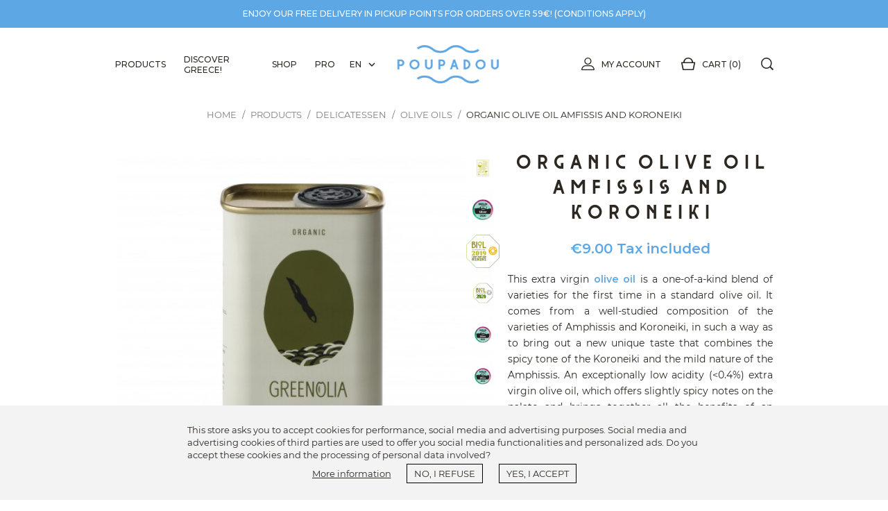

--- FILE ---
content_type: text/html; charset=utf-8
request_url: https://www.poupadou.com/en/greenolia/organic-olive-oil-amfissis-and-koroneiki-269
body_size: 28114
content:
<!doctype html><html lang="en"><head><link rel="preconnect" href="//fonts.gstatic.com/" crossorigin><link rel="preconnect" href="//ajax.googleapis.com" crossorigin> <script type="text/javascript">WebFontConfig = {
        google: { families: [ 'Noto+Sans:400,700' ] }
    };
    (function() {
        var wf = document.createElement('script');
        wf.src = 'https://ajax.googleapis.com/ajax/libs/webfont/1/webfont.js';
        wf.type = 'text/javascript';
        wf.async = 'true';
        var s = document.getElementsByTagName('script')[0];
        s.parentNode.insertBefore(wf, s);
    })();</script> <meta charset="utf-8"><meta http-equiv="x-ua-compatible" content="ie=edge"><link rel="canonical" href="https://www.poupadou.com/en/greenolia/organic-olive-oil-amfissis-and-koroneiki-269"><title>Organic olive oil Amfissis and Koroneiki GREENOLIA</title><meta name="description" content="This Greek organic extra virgin olive oil comes from a unique and exclusive blend of the Koroneiki and Amfissis varieties. Quick delivery !"><meta name="keywords" content=""><link rel="canonical" href="https://www.poupadou.com/en/greenolia/organic-olive-oil-amfissis-and-koroneiki-269"><link rel="alternate" href="https://www.poupadou.com/fr/greenolia/huile-d-olive-bio-amfissis-koroneiki-269?controllerUri=product" hreflang="fr-fr"><link rel="alternate" href="https://www.poupadou.com/en/greenolia/organic-olive-oil-amfissis-and-koroneiki-269?controllerUri=product" hreflang="en-us"><link rel="alternate" href="https://www.poupadou.com/el/greenolia/viologiko-extra-partheno-elaiolado-amfissis-koroneiki-269?controllerUri=product" hreflang="el-gr"><meta property="og:title" content="Organic olive oil Amfissis and Koroneiki GREENOLIA"/><meta property="og:description" content="This Greek organic extra virgin olive oil comes from a unique and exclusive blend of the Koroneiki and Amfissis varieties. Quick delivery !"/><meta property="og:type" content="website"/><meta property="og:url" content="https://www.poupadou.com/en/greenolia/organic-olive-oil-amfissis-and-koroneiki-269"/><meta property="og:site_name" content="Poupadou"/><meta property="og:image" content="https://www.poupadou.com/1041-big_retina/organic-olive-oil-amfissis-and-koroneiki.jpg"/> <script type="application/ld+json">{
    "@context" : "http://schema.org",
    "@type" : "Organization",
    "name" : "Poupadou",
    "url" : "https://www.poupadou.com/en/",
    "logo" : {
        "@type":"ImageObject",
        "url":"https://www.poupadou.comhttps://www.poupadou.com/img/poupadou-logo-1519672903.jpg"
    }
}</script> <script type="application/ld+json">{
    "@context":"http://schema.org",
    "@type":"WebPage",
    "isPartOf": {
        "@type":"WebSite",
        "url":  "https://www.poupadou.com/en/",
        "name": "Poupadou"
    },
    "name": "Organic olive oil Amfissis and Koroneiki GREENOLIA",
    "url":  "https://www.poupadou.com/en/greenolia/organic-olive-oil-amfissis-and-koroneiki-269"
}</script> <script type="application/ld+json">{
    "@context": "http://schema.org/",
    "@type": "Product",
    "name": "Organic olive oil Amfissis and Koroneiki",
    "description": "This Greek organic extra virgin olive oil comes from a unique and exclusive blend of the Koroneiki and Amfissis varieties. Quick delivery !",
    "category": "Olive oils",
    "image" :"https://www.poupadou.com/1041-home_default/organic-olive-oil-amfissis-and-koroneiki.jpg",            "mpn": "GREHOD01",
        "sku": "GREHO001",
        "brand": {
        "@type": "Thing",
        "name": "Greenolia"
    },        
            "offers": {
        "@type": "Offer",
        "priceCurrency": "EUR",
        "name": "Organic olive oil Amfissis and Koroneiki",
        "price": "9",
        "url": "https://www.poupadou.com/en/greenolia/organic-olive-oil-amfissis-and-koroneiki-327-269#/5-volume-25cl",
        "priceValidUntil": "1769521649",
                "image": ["https://www.poupadou.com/1041-big_retina/organic-olive-oil-amfissis-and-koroneiki.jpg"],
                        "sku": "GREHO001",
                        "availability": "http://schema.org/InStock",
        "seller": {
            "@type": "Organization",
            "name": "Poupadou"
        }
    }
    
    }</script> <script type="application/ld+json">{
    "@context": "https://schema.org",
    "@type": "BreadcrumbList",
    "itemListElement": [
        {
    "@type": "ListItem",
    "position": 1,
    "name": "Home",
    "item": "https://www.poupadou.com/en/"
    },        {
    "@type": "ListItem",
    "position": 2,
    "name": "Products",
    "item": "https://www.poupadou.com/en/greek-products-22"
    },        {
    "@type": "ListItem",
    "position": 3,
    "name": "Delicatessen",
    "item": "https://www.poupadou.com/en/greek-delicatessen-20"
    },        {
    "@type": "ListItem",
    "position": 4,
    "name": "Olive oils",
    "item": "https://www.poupadou.com/en/olive-oils-17"
    },        {
    "@type": "ListItem",
    "position": 5,
    "name": "Organic olive oil Amfissis and Koroneiki",
    "item": "https://www.poupadou.com/en/greenolia/organic-olive-oil-amfissis-and-koroneiki-269"
    }    ]
    }</script> <meta name="viewport" content="width=device-width, initial-scale=1"><link rel="icon" type="image/vnd.microsoft.icon" href="https://www.poupadou.com/img/favicon.ico?1540150707"><link rel="shortcut icon" type="image/x-icon" href="https://www.poupadou.com/img/favicon.ico?1540150707"><link rel="stylesheet" href="https://www.poupadou.com/themes/classic-rocket-poupadou/assets/cache/theme-3f6c38632.css" type="text/css" media="all"> <script type="text/javascript">var ircConfig = {"sitekey":"6Ld-ao8UAAAAAGM4zWHJIKI01LH5x49V6rVkO3WA","theme":"light","pos":"right","offset":"14","forms":["contact"]};
        var nxtal_delete_confirm_text = "This products will be deleted from wishlist. Are you sure?";
        var nxtal_error_text = "The request could not be processed, please try again.";
        var nxtalwishlist_ajax_link = "https:\/\/www.poupadou.com\/en\/module\/nxtalwishlist\/wishlist?token=5oSswFLODq4mCBMGbdEaSn98aW9vCGz6";
        var prestashop = {"cart":{"products":[],"totals":{"total":{"type":"total","label":"Total","amount":0,"value":"\u20ac0.00"},"total_including_tax":{"type":"total","label":"Total (tax incl.)","amount":0,"value":"\u20ac0.00"},"total_excluding_tax":{"type":"total","label":"Total (tax excl.)","amount":0,"value":"\u20ac0.00"}},"subtotals":{"products":{"type":"products","label":"Subtotal","amount":0,"value":"\u20ac0.00"},"discounts":null,"shipping":{"type":"shipping","label":"Shipping","amount":0,"value":""},"tax":{"type":"tax","label":"Included taxes","amount":0,"value":"\u20ac0.00"}},"products_count":0,"summary_string":"0 items","vouchers":{"allowed":1,"added":[]},"discounts":[],"minimalPurchase":0.5,"minimalPurchaseRequired":"A minimum shopping cart total of \u20ac0.50 (tax excl.) is required to validate your order. Current cart total is \u20ac0.00 (tax excl.)."},"currency":{"id":1,"name":"Euro","iso_code":"EUR","iso_code_num":"978","sign":"\u20ac"},"customer":{"lastname":null,"firstname":null,"email":null,"birthday":null,"newsletter":null,"newsletter_date_add":null,"optin":null,"website":null,"company":null,"siret":null,"ape":null,"is_logged":false,"gender":{"type":null,"name":null},"addresses":[]},"language":{"name":"English (English)","iso_code":"en","locale":"en-US","language_code":"en-us","is_rtl":"0","date_format_lite":"m\/d\/Y","date_format_full":"m\/d\/Y H:i:s","id":3},"page":{"title":"","canonical":"https:\/\/www.poupadou.com\/en\/greenolia\/organic-olive-oil-amfissis-and-koroneiki-269","meta":{"title":"Organic olive oil Amfissis and Koroneiki GREENOLIA","description":"This Greek organic extra virgin olive oil comes from a unique and exclusive blend of the Koroneiki and Amfissis varieties. Quick delivery !","keywords":"","robots":"index"},"page_name":"product","body_classes":{"lang-en":true,"lang-rtl":false,"country-FR":true,"currency-EUR":true,"layout-fluid-width":true,"page-product":true,"tax-display-enabled":true,"product-id-269":true,"product-Organic olive oil Amfissis and Koroneiki":true,"product-id-category-17":true,"product-id-manufacturer-51":true,"product-id-supplier-46":true,"product-available-for-order":true},"admin_notifications":[]},"shop":{"name":"Poupadou","logo":"https:\/\/www.poupadou.com\/img\/poupadou-logo-1519672903.jpg","stores_icon":"https:\/\/www.poupadou.com\/img\/logo_stores.png","favicon":"https:\/\/www.poupadou.com\/img\/favicon.ico"},"urls":{"base_url":"https:\/\/www.poupadou.com\/","current_url":"https:\/\/www.poupadou.com\/en\/greenolia\/organic-olive-oil-amfissis-and-koroneiki-269","shop_domain_url":"https:\/\/www.poupadou.com","img_ps_url":"https:\/\/www.poupadou.com\/img\/","img_cat_url":"https:\/\/www.poupadou.com\/img\/c\/","img_lang_url":"https:\/\/www.poupadou.com\/img\/l\/","img_prod_url":"https:\/\/www.poupadou.com\/img\/p\/","img_manu_url":"https:\/\/www.poupadou.com\/img\/m\/","img_sup_url":"https:\/\/www.poupadou.com\/img\/su\/","img_ship_url":"https:\/\/www.poupadou.com\/img\/s\/","img_store_url":"https:\/\/www.poupadou.com\/img\/st\/","img_col_url":"https:\/\/www.poupadou.com\/img\/co\/","img_url":"https:\/\/www.poupadou.com\/themes\/classic-rocket-poupadou\/assets\/img\/","css_url":"https:\/\/www.poupadou.com\/themes\/classic-rocket-poupadou\/assets\/css\/","js_url":"https:\/\/www.poupadou.com\/themes\/classic-rocket-poupadou\/assets\/js\/","pic_url":"https:\/\/www.poupadou.com\/upload\/","theme_url":"https:\/\/www.poupadou.com\/themes\/classic-rocket-poupadou\/","img_headers_url":"https:\/\/www.poupadou.com\/img\/headers\/","pages":{"address":"https:\/\/www.poupadou.com\/en\/address","addresses":"https:\/\/www.poupadou.com\/en\/addresses","authentication":"https:\/\/www.poupadou.com\/en\/login","cart":"https:\/\/www.poupadou.com\/en\/cart","category":"https:\/\/www.poupadou.com\/en\/index.php?controller=category","cms":"https:\/\/www.poupadou.com\/en\/index.php?controller=cms","contact":"https:\/\/www.poupadou.com\/en\/contact-us","discount":"https:\/\/www.poupadou.com\/en\/discount","guest_tracking":"https:\/\/www.poupadou.com\/en\/guest-tracking","history":"https:\/\/www.poupadou.com\/en\/order-history","identity":"https:\/\/www.poupadou.com\/en\/identity","index":"https:\/\/www.poupadou.com\/en\/","my_account":"https:\/\/www.poupadou.com\/en\/my-account","order_confirmation":"https:\/\/www.poupadou.com\/en\/order-confirmation","order_detail":"https:\/\/www.poupadou.com\/en\/index.php?controller=order-detail","order_follow":"https:\/\/www.poupadou.com\/en\/order-follow","order":"https:\/\/www.poupadou.com\/en\/order","order_return":"https:\/\/www.poupadou.com\/en\/index.php?controller=order-return","order_slip":"https:\/\/www.poupadou.com\/en\/credit-slip","pagenotfound":"https:\/\/www.poupadou.com\/en\/page-not-found","password":"https:\/\/www.poupadou.com\/en\/password-recovery","pdf_invoice":"https:\/\/www.poupadou.com\/en\/index.php?controller=pdf-invoice","pdf_order_return":"https:\/\/www.poupadou.com\/en\/index.php?controller=pdf-order-return","pdf_order_slip":"https:\/\/www.poupadou.com\/en\/index.php?controller=pdf-order-slip","prices_drop":"https:\/\/www.poupadou.com\/en\/prices-drop","product":"https:\/\/www.poupadou.com\/en\/index.php?controller=product","search":"https:\/\/www.poupadou.com\/en\/search","sitemap":"https:\/\/www.poupadou.com\/en\/Sitemap","stores":"https:\/\/www.poupadou.com\/en\/stores","supplier":"https:\/\/www.poupadou.com\/en\/supplier","register":"https:\/\/www.poupadou.com\/en\/login?create_account=1","order_login":"https:\/\/www.poupadou.com\/en\/order?login=1"},"alternative_langs":{"fr-fr":"https:\/\/www.poupadou.com\/fr\/greenolia\/huile-d-olive-bio-amfissis-koroneiki-269?controllerUri=product","en-us":"https:\/\/www.poupadou.com\/en\/greenolia\/organic-olive-oil-amfissis-and-koroneiki-269?controllerUri=product","el-gr":"https:\/\/www.poupadou.com\/el\/greenolia\/viologiko-extra-partheno-elaiolado-amfissis-koroneiki-269?controllerUri=product"},"theme_assets":"\/themes\/classic-rocket-poupadou\/assets\/","actions":{"logout":"https:\/\/www.poupadou.com\/en\/?mylogout="},"no_picture_image":{"bySize":{"small_default":{"url":"https:\/\/www.poupadou.com\/img\/p\/en-default-small_default.jpg","width":78,"height":78},"cart_default":{"url":"https:\/\/www.poupadou.com\/img\/p\/en-default-cart_default.jpg","width":80,"height":80},"small_retina":{"url":"https:\/\/www.poupadou.com\/img\/p\/en-default-small_retina.jpg","width":156,"height":156},"medium_default":{"url":"https:\/\/www.poupadou.com\/img\/p\/en-default-medium_default.jpg","width":240,"height":240},"home_default":{"url":"https:\/\/www.poupadou.com\/img\/p\/en-default-home_default.jpg","width":250,"height":250},"medium_retina":{"url":"https:\/\/www.poupadou.com\/img\/p\/en-default-medium_retina.jpg","width":480,"height":480},"large_default":{"url":"https:\/\/www.poupadou.com\/img\/p\/en-default-large_default.jpg","width":484,"height":484},"large_retina":{"url":"https:\/\/www.poupadou.com\/img\/p\/en-default-large_retina.jpg","width":968,"height":968},"big_default":{"url":"https:\/\/www.poupadou.com\/img\/p\/en-default-big_default.jpg","width":1000,"height":1000},"big_retina":{"url":"https:\/\/www.poupadou.com\/img\/p\/en-default-big_retina.jpg","width":2000,"height":2000}},"small":{"url":"https:\/\/www.poupadou.com\/img\/p\/en-default-small_default.jpg","width":78,"height":78},"medium":{"url":"https:\/\/www.poupadou.com\/img\/p\/en-default-medium_retina.jpg","width":480,"height":480},"large":{"url":"https:\/\/www.poupadou.com\/img\/p\/en-default-big_retina.jpg","width":2000,"height":2000},"legend":""}},"configuration":{"display_taxes_label":true,"display_prices_tax_incl":true,"is_catalog":false,"show_prices":true,"opt_in":{"partner":false},"quantity_discount":{"type":"price","label":"Unit price"},"voucher_enabled":1,"return_enabled":1},"field_required":[],"breadcrumb":{"links":[{"title":"Home","url":"https:\/\/www.poupadou.com\/en\/"},{"title":"Products","url":"https:\/\/www.poupadou.com\/en\/greek-products-22"},{"title":"Delicatessen","url":"https:\/\/www.poupadou.com\/en\/greek-delicatessen-20"},{"title":"Olive oils","url":"https:\/\/www.poupadou.com\/en\/olive-oils-17"},{"title":"Organic olive oil Amfissis and Koroneiki","url":"https:\/\/www.poupadou.com\/en\/greenolia\/organic-olive-oil-amfissis-and-koroneiki-269"}],"count":5},"link":{"protocol_link":"https:\/\/","protocol_content":"https:\/\/"},"time":1769519679,"static_token":"b11ae1cac8e27cacb917efcb75eb3688","token":"ad5887bf6f25de16a8336cf6873a9edb","andro_background_footer":"modules\/androimgsbackground\/img\/4e05fd0b6d9141083e3cc4c9290f73d1.jpg","andro_background_footer_alt":false,"andro_background_footermob":"modules\/androimgsbackground\/img\/4ca960cc38d3a7afe3d3e52eddabd459.jpg","andro_background_footer_2x":"modules\/androimgsbackground\/img\/4e05fd0b6d9141083e3cc4c9290f73d1-2x.jpg","andro_background_footermob_2x":"modules\/androimgsbackground\/img\/4ca960cc38d3a7afe3d3e52eddabd459-2x.jpg","andro_hide_btn_order":0};
        var psemailsubscription_subscription = "https:\/\/www.poupadou.com\/en\/module\/ps_emailsubscription\/subscription";
        var psr_icon_color = "#F19D76";
        var wishlist_mobile_link = "";
        var wishlist_product_count = 0;</script> <meta id="js-rcpgtm-tracking-config" data-tracking-data="%7B%22bing%22%3A%7B%22tracking_id%22%3A%22%22%2C%22feed%22%3A%7B%22id_product_prefix%22%3A%22%22%2C%22id_product_source_key%22%3A%22id_product%22%2C%22id_variant_prefix%22%3A%22%22%2C%22id_variant_source_key%22%3A%22id_attribute%22%7D%7D%2C%22context%22%3A%7B%22browser%22%3A%7B%22device_type%22%3A1%7D%2C%22localization%22%3A%7B%22id_country%22%3A8%2C%22country_code%22%3A%22FR%22%2C%22id_currency%22%3A1%2C%22currency_code%22%3A%22EUR%22%2C%22id_lang%22%3A3%2C%22lang_code%22%3A%22en%22%7D%2C%22page%22%3A%7B%22controller_name%22%3A%22product%22%2C%22products_per_page%22%3A24%2C%22category%22%3A%5B%5D%2C%22search_term%22%3A%22%22%7D%2C%22shop%22%3A%7B%22id_shop%22%3A1%2C%22shop_name%22%3A%22Poupadou%22%2C%22base_dir%22%3A%22https%3A%2F%2Fwww.poupadou.com%2F%22%7D%2C%22tracking_module%22%3A%7B%22module_name%22%3A%22rcpgtagmanager%22%2C%22checkout_module%22%3A%7B%22module%22%3A%22default%22%2C%22controller%22%3A%22order%22%7D%2C%22service_version%22%3A%227%22%2C%22token%22%3A%22b9d096b7708ba5a9539f21c90950956a%22%7D%2C%22user%22%3A%5B%5D%7D%2C%22criteo%22%3A%7B%22tracking_id%22%3A%22%22%2C%22feed%22%3A%7B%22id_product_prefix%22%3A%22%22%2C%22id_product_source_key%22%3A%22id_product%22%2C%22id_variant_prefix%22%3A%22%22%2C%22id_variant_source_key%22%3A%22id_attribute%22%7D%7D%2C%22facebook%22%3A%7B%22tracking_id%22%3A%22576458682810013%22%2C%22feed%22%3A%7B%22id_product_prefix%22%3A%22%22%2C%22id_product_source_key%22%3A%22id_product%22%2C%22id_variant_prefix%22%3A%22%22%2C%22id_variant_source_key%22%3A%22id_attribute%22%7D%7D%2C%22ga4%22%3A%7B%22tracking_id%22%3A%22G-2J8NKWRHXE%22%2C%22is_data_import%22%3Afalse%7D%2C%22gads%22%3A%7B%22tracking_id%22%3A%2211105980674%22%2C%22merchant_id%22%3A%22130793173%22%2C%22conversion_labels%22%3A%7B%22create_account%22%3A%22cIuyCM3K7KEZEIKi368p%22%2C%22product_view%22%3A%22472RCNDK7KEZEIKi368p%22%2C%22add_to_cart%22%3A%22JBIaCNPK7KEZEIKi368p%22%2C%22begin_checkout%22%3A%22t3mgCNbK7KEZEIKi368p%22%2C%22purchase%22%3A%22j1wQCMrK7KEZEIKi368p%22%7D%7D%2C%22gfeeds%22%3A%7B%22retail%22%3A%7B%22is_enabled%22%3Afalse%2C%22id_product_prefix%22%3A%22%22%2C%22id_product_source_key%22%3A%22id_product%22%2C%22id_variant_prefix%22%3A%22%22%2C%22id_variant_source_key%22%3A%22id_attribute%22%7D%2C%22custom%22%3A%7B%22is_enabled%22%3Afalse%2C%22id_product_prefix%22%3A%22%22%2C%22id_product_source_key%22%3A%22id_product%22%2C%22id_variant_prefix%22%3A%22%22%2C%22id_variant_source_key%22%3A%22id_attribute%22%2C%22is_id2%22%3Afalse%7D%7D%2C%22gtm%22%3A%7B%22tracking_id%22%3A%22GTM-T2GXGX3%22%2C%22is_disable_tracking%22%3Afalse%2C%22server_url%22%3A%22%22%7D%2C%22optimize%22%3A%7B%22tracking_id%22%3A%22%22%2C%22is_async%22%3Afalse%2C%22hiding_class_name%22%3A%22optimize-loading%22%2C%22hiding_timeout%22%3A3000%7D%2C%22pinterest%22%3A%7B%22tracking_id%22%3A%22%22%2C%22feed%22%3A%7B%22id_product_prefix%22%3A%22%22%2C%22id_product_source_key%22%3A%22id_product%22%2C%22id_variant_prefix%22%3A%22%22%2C%22id_variant_source_key%22%3A%22id_attribute%22%7D%7D%2C%22tiktok%22%3A%7B%22tracking_id%22%3A%22%22%2C%22feed%22%3A%7B%22id_product_prefix%22%3A%22%22%2C%22id_product_source_key%22%3A%22id_product%22%2C%22id_variant_prefix%22%3A%22%22%2C%22id_variant_source_key%22%3A%22id_attribute%22%7D%7D%2C%22twitter%22%3A%7B%22tracking_id%22%3A%22%22%2C%22events%22%3A%7B%22add_to_cart_id%22%3A%22%22%2C%22payment_info_id%22%3A%22%22%2C%22checkout_initiated_id%22%3A%22%22%2C%22product_view_id%22%3A%22%22%2C%22lead_id%22%3A%22%22%2C%22purchase_id%22%3A%22%22%2C%22search_id%22%3A%22%22%7D%2C%22feed%22%3A%7B%22id_product_prefix%22%3A%22%22%2C%22id_product_source_key%22%3A%22id_product%22%2C%22id_variant_prefix%22%3A%22%22%2C%22id_variant_source_key%22%3A%22id_attribute%22%7D%7D%7D"> <script type="text/javascript" data-keepinline="true" data-cfasync="false" src="/modules/rcpgtagmanager/views/js/hook/trackingClient.bundle.js"></script> <script type="text/javascript">function getCookie(cname) {
        var name = cname + "=";
        var decodedCookie = decodeURIComponent(document.cookie);
        var ca = decodedCookie.split(';');
        for(var i = 0; i <ca.length; i++) {
            var c = ca[i];
            while (c.charAt(0) == ' ') {
                c = c.substring(1);
            }
            if (c.indexOf(name) == 0) {
                return c.substring(name.length, c.length);
            }
        }
        return "";
    }

    var YETT_BLACKLIST = ["ajax.googleapis.com","facebook.com","facebook.net","google-analytics.com","googletagmanager.com","smartsuppchat.com","ssupp.vid","ssupp.visits"];
    var COOKIE_REVOKE_LIST = ["_dc_gtm_UA-128517773-1","_fbp","_ga","_gcl_au","_gid","SL_C_23361dd035530_KEY","SL_C_23361dd035530_SID","SL_C_23361dd035530_VID","ssupp.vid","ssupp.visits","_gat_gtag_UA_128517773_1","__utma","__utmc","__utmz","_hjid","_hjTLDTest","acnotice","acnoticeexiry","ajs_anonymous_id","ajs_user_id","uuid","sib_cuid"];
    var COOKIE_EXPIRE = 365;
    var consent = getCookie('consent');
    if(consent !== "yes") document.write('<script type="text/javascript" src="/modules/androcookies/views/js/yett.js"/>');</script> <script type="text/javascript">(function(c,l,a,r,i,t,y){
        c[a]=c[a]||function(){(c[a].q=c[a].q||[]).push(arguments)};
        t=l.createElement(r);t.async=1;t.src="https://www.clarity.ms/tag/"+i;
        y=l.getElementsByTagName(r)[0];y.parentNode.insertBefore(t,y);
    })(window, document, "clarity", "script", "q0gml3ws7q");</script> <meta property="og:image" content="https://www.poupadou.com/1041-big_default/organic-olive-oil-amfissis-and-koroneiki.jpg"><meta property="og:image:width" content="1000"><meta property="og:image:height" content="1000"> <script type="text/javascript">var sp_link_base ='https://www.poupadou.com';</script> <script type="text/javascript">function renderDataAjax(jsonData)
{
    for (var key in jsonData) {
	    if(key=='java_script')
        {
            $('body').append(jsonData[key]);
        }
        else
            if($('#ets_speed_dy_'+key).length)
              $('#ets_speed_dy_'+key).replaceWith(jsonData[key]);  
    }
    if($('#header .shopping_cart').length && $('#header .cart_block').length)
    {
        var shopping_cart = new HoverWatcher('#header .shopping_cart');
        var cart_block = new HoverWatcher('#header .cart_block');
        $("#header .shopping_cart a:first").live("hover",
            function(){
    			if (ajaxCart.nb_total_products > 0 || parseInt($('.ajax_cart_quantity').html()) > 0)
    				$("#header .cart_block").stop(true, true).slideDown(450);
    		},
    		function(){
    			setTimeout(function(){
    				if (!shopping_cart.isHoveringOver() && !cart_block.isHoveringOver())
    					$("#header .cart_block").stop(true, true).slideUp(450);
    			}, 200);
    		}
        );
    }
    if(jsonData['custom_js'])
        $('head').append('<script src="'+sp_link_base+'/modules/ets_superspeed/views/js/script_custom.js"></javascript');
}</script> <style>.layered_filter_ul .radio,.layered_filter_ul .checkbox {
    display: inline-block;
}
.ets_speed_dynamic_hook .cart-products-count{
    display:none!important;
}
.ets_speed_dynamic_hook .ajax_cart_quantity ,.ets_speed_dynamic_hook .ajax_cart_product_txt,.ets_speed_dynamic_hook .ajax_cart_product_txt_s{
    display:none!important;
}
.ets_speed_dynamic_hook .shopping_cart > a:first-child:after {
    display:none!important;
}</style><script src="https://cdn.brevo.com/js/sdk-loader.js" async></script> <script>window.Brevo = window.Brevo || [];
    Brevo.push([
        "init",
        {
            client_key: "ic8z3qtidbgilnicnminp",
            email_id: "",
        },
    ]);</script> <style></style></head><body id="product" class="lang-en country-fr currency-eur layout-fluid-width page-product tax-display-enabled product-id-269 product-organic-olive-oil-amfissis-and-koroneiki product-id-category-17 product-id-manufacturer-51 product-id-supplier-46 product-available-for-order"><main><header id="header" class="l-header"><div class="header-banner"><div id="custom-text"><div class="container"><p>Enjoy our free delivery in pickup points for orders over 59€! (<a href="https://www.poupadou.com/en/content/delivery-1">conditions apply</a>)</p></div></div></div><nav class="header-nav header--fixed"><div class="header__container container"><div class="row header__row"><div class="header-nav-left"><div class="menu main-menu-top visible--desktop" id="_desktop_top_menu"><ul class="menu-top" id="js-top-menu" role="navigation" data-depth="0"><li class="h-100 menu__item--0 category menu__item menu__item--top" id="category-22" aria-haspopup="true" aria-expanded="false" aria-owns="top_sub_menu_91927" aria-controls="top_sub_menu_91927"><div class="menu__item-header"> <a class="menu__item-link--top menu__item-link--hassubmenu" href="https://www.poupadou.com/en/greek-products-22" data-depth="0" > <span class="align-self-center">Products</span> </a> <span class="visible--tablet"> <span data-target="#top_sub_menu_59829" data-toggle="collapse" class="d-block navbar-toggler icon-collapse"> <i class="material-icons menu__collapseicon">&#xE313;</i> </span> </span></div><div class="menu-sub clearfix collapse show" data-collapse-hide-mobile id="top_sub_menu_59829" role="group" aria-labelledby="category-22" aria-expanded="false" aria-hidden="true"><div class="menu-sub__content"><ul class="menu-sub__list menu-sub__list--1 container" data-depth="1"><li class="h-100 menu__item--1 category menu__item menu__item--sub" id="category-15" aria-haspopup="true" aria-expanded="false" aria-owns="top_sub_menu_17974" aria-controls="top_sub_menu_17974"><div class="menu__item-header"> <a class="menu__item-link--sub menu__item-link--1 menu__item-link--hassubmenu" href="https://www.poupadou.com/en/greek-drinks-15" data-depth="1" > <span class="align-self-center">Drinks</span> </a><hr class="menu__item-separator"> <span class="visible--tablet"> <span data-target="#top_sub_menu_49370" data-toggle="collapse" class="d-block navbar-toggler icon-collapse"> <i class="material-icons menu__collapseicon">&#xE313;</i> </span> </span></div><div class="clearfix collapse show" data-collapse-hide-mobile id="top_sub_menu_49370" role="group" aria-labelledby="category-15" aria-expanded="false" aria-hidden="true"><div><ul class="menu-sub__list menu-sub__list--2 " data-depth="2"><li class="h-100 menu__item--2 category menu__item menu__item--sub" id="category-16" ><div class="menu__item-header"> <a class="menu__item-link--sub menu__item-link--2 " href="https://www.poupadou.com/en/greek-beers-16" data-depth="2" > <span class="align-self-center">Beers</span> </a></li><li class="h-100 menu__item--2 category menu-sub--auto menu__item menu__item--sub" id="category-29" ><div class="menu__item-header"> <a class="menu__item-link--sub menu__item-link--2 " href="https://www.poupadou.com/en/greek-sparkling-water-tonic-and-sodas-29" data-depth="2" > <span class="align-self-center">Sparkling water, Tonic and Sodas</span> </a></li><li class="h-100 menu__item--2 category menu__item menu__item--sub" id="category-23" ><div class="menu__item-header"> <a class="menu__item-link--sub menu__item-link--2 " href="https://www.poupadou.com/en/greek-liquor-and-spirits-23" data-depth="2" > <span class="align-self-center">Liquor and Spirits</span> </a></li><li class="h-100 menu__item--2 category menu__item menu__item--sub" id="category-21" ><div class="menu__item-header"> <a class="menu__item-link--sub menu__item-link--2 " href="https://www.poupadou.com/en/greek-wines-21" data-depth="2" > <span class="align-self-center">Wines</span> </a></li><li class="h-100 menu__item--2 category menu__item menu__item--sub" id="category-75" ><div class="menu__item-header"> <a class="menu__item-link--sub menu__item-link--2 " href="https://www.poupadou.com/en/juice-75" data-depth="2" > <span class="align-self-center">Juice</span> </a></li><li class="h-100 menu__item--2 category menu__item menu__item--sub" id="category-67" ><div class="menu__item-header"> <a class="menu__item-link--sub menu__item-link--2 " href="https://www.poupadou.com/en/greek-digestive-67" data-depth="2" > <span class="align-self-center">Digestive</span> </a></li><li class="h-100 menu__item--2 category menu__item menu__item--sub" id="category-68" ><div class="menu__item-header"> <a class="menu__item-link--sub menu__item-link--2 " href="https://www.poupadou.com/en/greek-liqueurs-68" data-depth="2" > <span class="align-self-center">Liqueurs</span> </a></li></ul></div></div></li><li class="h-100 menu__item--1 category menu-sub--auto menu__item menu__item--sub" id="category-20" aria-haspopup="true" aria-expanded="false" aria-owns="top_sub_menu_1770" aria-controls="top_sub_menu_1770"><div class="menu__item-header"> <a class="menu__item-link--sub menu__item-link--1 menu__item-link--hassubmenu" href="https://www.poupadou.com/en/greek-delicatessen-20" data-depth="1" > <span class="align-self-center">Delicatessen</span> </a><hr class="menu__item-separator"> <span class="visible--tablet"> <span data-target="#top_sub_menu_68886" data-toggle="collapse" class="d-block navbar-toggler icon-collapse"> <i class="material-icons menu__collapseicon">&#xE313;</i> </span> </span></div><div class="clearfix collapse show" data-collapse-hide-mobile id="top_sub_menu_68886" role="group" aria-labelledby="category-20" aria-expanded="false" aria-hidden="true"><div><ul class="menu-sub__list menu-sub__list--2 " data-depth="2"><li class="h-100 menu__item--2 category menu__item menu__item--sub" id="category-27" ><div class="menu__item-header"> <a class="menu__item-link--sub menu__item-link--2 " href="https://www.poupadou.com/en/greek-aperitif-27" data-depth="2" > <span class="align-self-center">Aperitif</span> </a></li><li class="h-100 menu__item--2 category menu-sub--auto menu__item menu__item--sub" id="category-42" ><div class="menu__item-header"> <a class="menu__item-link--sub menu__item-link--2 " href="https://www.poupadou.com/en/greek-coffees-teas-and-infusions-42" data-depth="2" > <span class="align-self-center">coffees, teas and infusions</span> </a></li><li class="h-100 menu__item--2 category menu__item menu__item--sub" id="category-79" ><div class="menu__item-header"> <a class="menu__item-link--sub menu__item-link--2 " href="https://www.poupadou.com/en/greek-chocolates-79" data-depth="2" > <span class="align-self-center">Chocolates</span> </a></li><li class="h-100 menu__item--2 category menu__item menu__item--sub" id="category-32" ><div class="menu__item-header"> <a class="menu__item-link--sub menu__item-link--2 " href="https://www.poupadou.com/en/greek-sweets-desserts-32" data-depth="2" > <span class="align-self-center">Sweets &amp; Desserts</span> </a></li><li class="h-100 menu__item--2 category menu__item menu__item--sub" id="category-28" ><div class="menu__item-header"> <a class="menu__item-link--sub menu__item-link--2 " href="https://www.poupadou.com/en/greek-herbs-and-spices-28" data-depth="2" > <span class="align-self-center">Herbs &amp; Spices</span> </a></li><li class="h-100 menu__item--2 category menu__item menu__item--sub" id="category-17" ><div class="menu__item-header"> <a class="menu__item-link--sub menu__item-link--2 " href="https://www.poupadou.com/en/olive-oils-17" data-depth="2" > <span class="align-self-center">Olive oils</span> </a></li><li class="h-100 menu__item--2 category menu__item menu__item--sub" id="category-69" ><div class="menu__item-header"> <a class="menu__item-link--sub menu__item-link--2 " href="https://www.poupadou.com/en/greek-legumes-69" data-depth="2" > <span class="align-self-center">Legumes</span> </a></li><li class="h-100 menu__item--2 category menu__item menu__item--sub" id="category-19" ><div class="menu__item-header"> <a class="menu__item-link--sub menu__item-link--2 " href="https://www.poupadou.com/en/greek-honeys-jams-19" data-depth="2" > <span class="align-self-center">Honeys &amp; Jams</span> </a></li><li class="h-100 menu__item--2 category menu__item menu__item--sub" id="category-18" ><div class="menu__item-header"> <a class="menu__item-link--sub menu__item-link--2 " href="https://www.poupadou.com/en/greek-olives-and-spreads-18" data-depth="2" > <span class="align-self-center">Olives and spreads</span> </a></li><li class="h-100 menu__item--2 category menu__item menu__item--sub" id="category-80" ><div class="menu__item-header"> <a class="menu__item-link--sub menu__item-link--2 " href="https://www.poupadou.com/en/breadsticks-80" data-depth="2" > <span class="align-self-center">Breadsticks</span> </a></li><li class="h-100 menu__item--2 category menu__item menu__item--sub" id="category-81" ><div class="menu__item-header"> <a class="menu__item-link--sub menu__item-link--2 " href="https://www.poupadou.com/en/rusks-81" data-depth="2" > <span class="align-self-center">Rusks</span> </a></li><li class="h-100 menu__item--2 category menu__item menu__item--sub" id="category-33" ><div class="menu__item-header"> <a class="menu__item-link--sub menu__item-link--2 " href="https://www.poupadou.com/en/greek-pasta-33" data-depth="2" > <span class="align-self-center">Pasta</span> </a></li><li class="h-100 menu__item--2 category menu__item menu__item--sub" id="category-74" ><div class="menu__item-header"> <a class="menu__item-link--sub menu__item-link--2 " href="https://www.poupadou.com/en/vinegars-74" data-depth="2" > <span class="align-self-center">Vinegars</span> </a></li><li class="h-100 menu__item--2 category menu__item menu__item--sub" id="category-89" ><div class="menu__item-header"> <a class="menu__item-link--sub menu__item-link--2 " href="https://www.poupadou.com/en/glyka-tou-koutaliou-spoon-sweets-89" data-depth="2" > <span class="align-self-center">Glyka tou koutaliou (Spoon sweets)</span> </a></li><li class="h-100 menu__item--2 category menu__item menu__item--sub" id="category-77" ><div class="menu__item-header"> <a class="menu__item-link--sub menu__item-link--2 " href="https://www.poupadou.com/en/refrigerated-foods-77" data-depth="2" > <span class="align-self-center">Refrigerated Foods</span> </a></li></ul></div></div></li><li class="h-100 menu__item--1 category menu__item menu__item--sub" id="category-38" aria-haspopup="true" aria-expanded="false" aria-owns="top_sub_menu_22118" aria-controls="top_sub_menu_22118"><div class="menu__item-header"> <a class="menu__item-link--sub menu__item-link--1 menu__item-link--hassubmenu" href="https://www.poupadou.com/en/fashion-home-decor-and-beauty-38" data-depth="1" > <span class="align-self-center">Fashion, Home decor and Beauty</span> </a><hr class="menu__item-separator"> <span class="visible--tablet"> <span data-target="#top_sub_menu_31853" data-toggle="collapse" class="d-block navbar-toggler icon-collapse"> <i class="material-icons menu__collapseicon">&#xE313;</i> </span> </span></div><div class="clearfix collapse show" data-collapse-hide-mobile id="top_sub_menu_31853" role="group" aria-labelledby="category-38" aria-expanded="false" aria-hidden="true"><div><ul class="menu-sub__list menu-sub__list--2 " data-depth="2"><li class="h-100 menu__item--2 category menu__item menu__item--sub" id="category-37" ><div class="menu__item-header"> <a class="menu__item-link--sub menu__item-link--2 " href="https://www.poupadou.com/en/jewelry-37" data-depth="2" > <span class="align-self-center">Jewelry</span> </a></li><li class="h-100 menu__item--2 category menu-sub--auto menu__item menu__item--sub" id="category-84" ><div class="menu__item-header"> <a class="menu__item-link--sub menu__item-link--2 " href="https://www.poupadou.com/en/greek-socks-84" data-depth="2" > <span class="align-self-center">Socks</span> </a></li><li class="h-100 menu__item--2 category menu__item menu__item--sub" id="category-40" ><div class="menu__item-header"> <a class="menu__item-link--sub menu__item-link--2 " href="https://www.poupadou.com/en/creams-40" data-depth="2" > <span class="align-self-center">Creams</span> </a></li><li class="h-100 menu__item--2 category menu__item menu__item--sub" id="category-73" ><div class="menu__item-header"> <a class="menu__item-link--sub menu__item-link--2 " href="https://www.poupadou.com/en/home-73" data-depth="2" > <span class="align-self-center">Home</span> </a></li><li class="h-100 menu__item--2 category menu__item menu__item--sub" id="category-41" ><div class="menu__item-header"> <a class="menu__item-link--sub menu__item-link--2 " href="https://www.poupadou.com/en/room-fragrances-and-candles-41" data-depth="2" > <span class="align-self-center">Room Fragrances and Candles</span> </a></li><li class="h-100 menu__item--2 category menu__item menu__item--sub" id="category-91" ><div class="menu__item-header"> <a class="menu__item-link--sub menu__item-link--2 " href="https://www.poupadou.com/en/pouches-and-bags-91" data-depth="2" > <span class="align-self-center">Pouches and bags</span> </a></li><li class="h-100 menu__item--2 category menu__item menu__item--sub" id="category-36" ><div class="menu__item-header"> <a class="menu__item-link--sub menu__item-link--2 " href="https://www.poupadou.com/en/sandals-36" data-depth="2" > <span class="align-self-center">Sandals</span> </a></li><li class="h-100 menu__item--2 category menu__item menu__item--sub" id="category-39" ><div class="menu__item-header"> <a class="menu__item-link--sub menu__item-link--2 " href="https://www.poupadou.com/en/soaps-39" data-depth="2" > <span class="align-self-center">Soaps</span> </a></li></ul></div></div></li><li class="h-100 menu__item--1 category menu__item menu__item--sub" id="category-34" aria-haspopup="true" aria-expanded="false" aria-owns="top_sub_menu_56361" aria-controls="top_sub_menu_56361"><div class="menu__item-header"> <a class="menu__item-link--sub menu__item-link--1 menu__item-link--hassubmenu" href="https://www.poupadou.com/en/our-selection-34" data-depth="1" > <span class="align-self-center">Our selection</span> </a><hr class="menu__item-separator"> <span class="visible--tablet"> <span data-target="#top_sub_menu_66610" data-toggle="collapse" class="d-block navbar-toggler icon-collapse"> <i class="material-icons menu__collapseicon">&#xE313;</i> </span> </span></div><div class="clearfix collapse show" data-collapse-hide-mobile id="top_sub_menu_66610" role="group" aria-labelledby="category-34" aria-expanded="false" aria-hidden="true"><div><ul class="menu-sub__list menu-sub__list--2 " data-depth="2"><li class="h-100 menu__item--2 category menu__item menu__item--sub" id="category-54" ><div class="menu__item-header"> <a class="menu__item-link--sub menu__item-link--2 " href="https://www.poupadou.com/en/christmas-54" data-depth="2" > <span class="align-self-center">Christmas</span> </a></li><li class="h-100 menu__item--2 category menu-sub--auto menu__item menu__item--sub" id="category-44" ><div class="menu__item-header"> <a class="menu__item-link--sub menu__item-link--2 " href="https://www.poupadou.com/en/gift-baskets-44" data-depth="2" > <span class="align-self-center">Gift baskets</span> </a></li><li class="h-100 menu__item--2 category menu__item menu__item--sub" id="category-72" ><div class="menu__item-header"> <a class="menu__item-link--sub menu__item-link--2 " href="https://www.poupadou.com/en/gift-ideas-72" data-depth="2" > <span class="align-self-center">Gift ideas</span> </a></li><li class="h-100 menu__item--2 category menu__item menu__item--sub" id="category-85" ><div class="menu__item-header"> <a class="menu__item-link--sub menu__item-link--2 " href="https://www.poupadou.com/en/small-surprises-85" data-depth="2" > <span class="align-self-center">Small surprises</span> </a></li><li class="h-100 menu__item--2 category menu__item menu__item--sub" id="category-86" ><div class="menu__item-header"> <a class="menu__item-link--sub menu__item-link--2 " href="https://www.poupadou.com/en/bigger-surprises-86" data-depth="2" > <span class="align-self-center">Bigger Surprises</span> </a></li><li class="h-100 menu__item--2 category menu__item menu__item--sub" id="category-87" ><div class="menu__item-header"> <a class="menu__item-link--sub menu__item-link--2 " href="https://www.poupadou.com/en/big-surprises-87" data-depth="2" > <span class="align-self-center">Big surprises</span> </a></li><li class="h-100 menu__item--2 category menu__item menu__item--sub" id="category-48" ><div class="menu__item-header"> <a class="menu__item-link--sub menu__item-link--2 " href="https://www.poupadou.com/en/books-48" data-depth="2" > <span class="align-self-center">Books</span> </a></li><li class="h-100 menu__item--2 category menu__item menu__item--sub" id="category-55" ><div class="menu__item-header"> <a class="menu__item-link--sub menu__item-link--2 " href="https://www.poupadou.com/en/fight-food-waste-55" data-depth="2" > <span class="align-self-center">Fight food waste</span> </a></li><li class="h-100 menu__item--2 category menu__item menu__item--sub" id="category-66" ><div class="menu__item-header"> <a class="menu__item-link--sub menu__item-link--2 " href="https://www.poupadou.com/en/flash-deals-66" data-depth="2" > <span class="align-self-center">Flash deals</span> </a></li><li class="h-100 menu__item--2 category menu__item menu__item--sub" id="category-49" ><div class="menu__item-header"> <a class="menu__item-link--sub menu__item-link--2 " href="https://www.poupadou.com/en/organic-49" data-depth="2" > <span class="align-self-center">Organic</span> </a></li><li class="h-100 menu__item--2 category menu__item menu__item--sub" id="category-50" ><div class="menu__item-header"> <a class="menu__item-link--sub menu__item-link--2 " href="https://www.poupadou.com/en/vegan-50" data-depth="2" > <span class="align-self-center">Vegan</span> </a></li><li class="h-100 menu__item--2 category menu__item menu__item--sub" id="category-78" ><div class="menu__item-header"> <a class="menu__item-link--sub menu__item-link--2 " href="https://www.poupadou.com/en/vegetarian-78" data-depth="2" > <span class="align-self-center">Vegetarian</span> </a></li><li class="h-100 menu__item--2 category menu__item menu__item--sub" id="category-51" ><div class="menu__item-header"> <a class="menu__item-link--sub menu__item-link--2 " href="https://www.poupadou.com/en/gluten-free-51" data-depth="2" > <span class="align-self-center">Gluten free</span> </a></li><li class="h-100 menu__item--2 category menu__item menu__item--sub" id="category-45" ><div class="menu__item-header"> <a class="menu__item-link--sub menu__item-link--2 " href="https://www.poupadou.com/en/mother-s-day-45" data-depth="2" > <span class="align-self-center">Mother&#039;s day</span> </a></li><li class="h-100 menu__item--2 category menu__item menu__item--sub" id="category-70" ><div class="menu__item-header"> <a class="menu__item-link--sub menu__item-link--2 " href="https://www.poupadou.com/en/greek-easter-70" data-depth="2" > <span class="align-self-center">Greek Easter</span> </a></li><li class="h-100 menu__item--2 category menu__item menu__item--sub" id="category-56" ><div class="menu__item-header"> <a class="menu__item-link--sub menu__item-link--2 " href="https://www.poupadou.com/en/valentine-s-day-56" data-depth="2" > <span class="align-self-center">Valentine&#039;s Day</span> </a></li><li class="h-100 menu__item--2 category menu__item menu__item--sub" id="category-88" ><div class="menu__item-header"> <a class="menu__item-link--sub menu__item-link--2 " href="https://www.poupadou.com/en/lenten-foods-88" data-depth="2" > <span class="align-self-center">Lenten Foods</span> </a></li><li class="h-100 menu__item--2 category menu__item menu__item--sub" id="category-94" ><div class="menu__item-header"> <a class="menu__item-link--sub menu__item-link--2 " href="https://www.poupadou.com/en/gift-wrapping-and-cards-94" data-depth="2" > <span class="align-self-center">Gift wrapping and cards</span> </a></li></ul></div></div></li></ul></div></div></li><li class="h-100 menu__item--0 link menu-sub--auto menu__item menu__item--top" id="lnk-discover-greece" aria-haspopup="true" aria-expanded="false" aria-owns="top_sub_menu_16243" aria-controls="top_sub_menu_16243"><div class="menu__item-header"> <a class="menu__item-link--top menu__item-link--hassubmenu" href="https://www.poupadou.com/blog/en/" data-depth="0" > <span class="align-self-center">Discover Greece!</span> </a> <span class="visible--tablet"> <span data-target="#top_sub_menu_93886" data-toggle="collapse" class="d-block navbar-toggler icon-collapse"> <i class="material-icons menu__collapseicon">&#xE313;</i> </span> </span></div><div class="menu-sub clearfix collapse show" data-collapse-hide-mobile id="top_sub_menu_93886" role="group" aria-labelledby="lnk-discover-greece" aria-expanded="false" aria-hidden="true"><div class="menu-sub__content"><ul class="menu-sub__list menu-sub__list--1 " data-depth="1"><li class="h-100 menu__item--1 link menu__item menu__item--sub" id="lnk-recipes" ><div class="menu__item-header"> <a class="menu__item-link--sub menu__item-link--1 " href="https://www.poupadou.com/blog/en/recipes/" data-depth="1" > <span class="align-self-center">Recipes</span> </a></li><li class="h-100 menu__item--1 link menu-sub--auto menu__item menu__item--sub" id="lnk-cocktails" ><div class="menu__item-header"> <a class="menu__item-link--sub menu__item-link--1 " href="https://www.poupadou.com/blog/en/cocktails-and-drinks/" data-depth="1" > <span class="align-self-center">Cocktails</span> </a></li><li class="h-100 menu__item--1 link menu__item menu__item--sub" id="lnk-areas" ><div class="menu__item-header"> <a class="menu__item-link--sub menu__item-link--1 " href="https://www.poupadou.com/blog/en/areas/" data-depth="1" > <span class="align-self-center">Areas</span> </a></li><li class="h-100 menu__item--1 link menu__item menu__item--sub" id="lnk-various" ><div class="menu__item-header"> <a class="menu__item-link--sub menu__item-link--1 " href="https://www.poupadou.com/blog/en/various/" data-depth="1" > <span class="align-self-center">Various</span> </a></li></ul></div></div></li><li class="h-100 menu__item--0 link menu__item menu__item--top" id="lnk-shop" ><div class="menu__item-header"> <a class="menu__item-link--top " href="https://www.poupadou.com/blog/en/the-shop/" data-depth="0" > <span class="align-self-center">Shop</span> </a></li><li class="h-100 menu__item--0 link menu__item menu__item--top" id="lnk-pro" ><div class="menu__item-header"> <a class="menu__item-link--top " href="https://www.poupadou.com/blog/en/b2b-and-business-gifts/" data-depth="0" > <span class="align-self-center">PRO</span> </a></li></ul></div><div id="_desktop_language_selector" class="visible--desktop"><div id="js-top-lang-nav" class="lang-nav-top menu-top"><div class="menu__item--0 menu-sub--auto menu__item menu__item--top" aria-haspopup="true" aria-expanded="false" aria-owns="top_sub_menu_blockcart" aria-controls="top_sub_menu_blockcart"><div class="menu__item-header menu__item-header-sub"><div class="menu__item-link--top"> <span>En</span> <i class="d-none d-lg-inline-block material-icons">expand_more</i></div> <span class="visible--tablet"> <span data-target="#top_lang_nav" data-toggle="collapse" class="d-block navbar-toggler icon-collapse"> <i class="material-icons menu__collapseicon">&#xE313;</i> </span> </span></div><div class="menu-sub clearfix collapse show" id="top_lang_nav" role="group" aria-labelledby="" data-collapse-hide-mobile aria-expanded="false" aria-hidden="true"><div class="menu-sub__content"><ul class="menu-sub__list menu-sub__list--1" data-depth="1"><li class="h-100 menu__item--1 link menu__item menu__item--sub" id="lnk-recettes"> <a class="menu__item-link--sub menu__item-link--1 menu__item-link--nosubmenu" data-depth="1" href="https://www.poupadou.com/fr/greenolia/huile-d-olive-bio-amfissis-koroneiki-269"> Français </a></li><li class="h-100 menu__item--1 link menu__item menu__item--sub" class="menu__item--current" id="lnk-recettes"> <a class="menu__item-link--sub menu__item-link--1 menu__item-link--nosubmenu" data-depth="1" href="https://www.poupadou.com/en/greenolia/organic-olive-oil-amfissis-and-koroneiki-269"> English </a></li><li class="h-100 menu__item--1 link menu__item menu__item--sub" id="lnk-recettes"> <a class="menu__item-link--sub menu__item-link--1 menu__item-link--nosubmenu" data-depth="1" href="https://www.poupadou.com/el/greenolia/viologiko-extra-partheno-elaiolado-amfissis-koroneiki-269"> ελληνικά </a></li></ul></div></div></div></div></div> <button id="menu-icon" class="btn visible--tablet js-search-close-overlay" data-toggle="collapse" data-target="#mobile_top_menu_wrapper" aria-expanded="false" aria-controls="mobile_top_menu_wrapper"> <i class="ico-menu"></i> </button><div id="_mobile_searchbar_nav"></div></div><div class="header-nav-center" id="_desktop_logo"> <a href="https://www.poupadou.com/en/"> <img class="logo" src="https://www.poupadou.com/img/poupadou-logo-1519672903.jpg" alt="Poupadou"> </a></div><div class="header-nav-right"><div id="_desktop_user_info" class="visible--desktop"><div id="js-top-user-info" class="user-info-top menu-top"><div class="menu__item--0 menu-sub--auto menu__item menu__item--top" aria-haspopup="true" aria-expanded="false" aria-owns="top_sub_menu_blockcart" aria-controls="top_sub_menu_blockcart"><div class="menu__item-header"> <a href="https://www.poupadou.com/en/my-account" class="menu__item-link--top" title="Log in to your customer account" > <span class="ico-user visible--desktop"></span>My account </a> <span class="visible--tablet"> <span data-target="#top_user_info" data-toggle="collapse" class="d-block navbar-toggler icon-collapse"> <i class="material-icons menu__collapseicon">&#xE313;</i> </span> </span></div><div class="menu-sub collapse show" id="top_user_info" role="group" aria-labelledby="" data-collapse-hide-mobile aria-expanded="false" aria-hidden="true"><div class="menu-sub__content"><ul class="menu-sub__list menu-sub__list--1" data-depth="1"><li class="menu__item--1 link menu__item menu__item--sub"> <a data-depth="1" class="menu__item-link--sub menu__item-link--1 menu__item-link--nosubmenu identity-link" href="https://www.poupadou.com/en/identity"> <span class="ico-informations"></span> Information </a></li><li class="menu__item--1 link menu__item menu__item--sub"> <a data-depth="1" class="menu__item-link--sub menu__item-link--1 menu__item-link--nosubmenu addresses-link" href="https://www.poupadou.com/en/address"> <span class="ico-adresses"></span> Addresses </a></li><li class="menu__item--1 link menu__item menu__item--sub"> <a data-depth="1" class="menu__item-link--sub menu__item-link--1 menu__item-link--nosubmenu history-link" href="https://www.poupadou.com/en/order-history"> <span class="ico-commandes"></span> Orders </a></li><li class="menu__item--1 link menu__item menu__item--sub"> <a data-depth="1" class="menu__item-link--sub menu__item-link--1 menu__item-link--nosubmenu order-slips-link" href="https://www.poupadou.com/en/credit-slip"> <span class="ico-avoirs"></span> Credit slips </a></li><li class="menu__item--1 link menu__item menu__item--sub"> <a data-depth="1" class="menu__item-link--sub menu__item-link--1 menu__item-link--nosubmenu discounts-link" href="https://www.poupadou.com/en/discount"> <span class="ico-bon-reduction"></span> Vouchers </a></li><li class="menu__item--1 link menu__item menu__item--sub"> <a data-depth="1" class="menu__item-link--sub menu__item-link--1 menu__item-link--nosubmenu returns-link" href="https://www.poupadou.com/en/order-follow"> <span class="ico-retour-produit"></span> Merchandise returns </a></li></ul></div></div></div></div></div><div id="_desktop_cart" data-mobile-duplicate><div id="js-top-blockcart" class="blockcart blockcart-top menu-top" data-refresh-url="//www.poupadou.com/en/module/ps_shoppingcart/ajax"><div class="menu__item--0 menu-sub--auto menu__item menu__item--top" ><div class="blockcart__header menu__item-header"> <a href="//www.poupadou.com/en/cart?action=show" class="menu__item-link--top"> <span class="ico-cart"></span> <span class="visible--desktop blockcart__label">Cart</span> <span class="blockcart__count visible--desktop">&nbsp;(0)</span> </a></div></div></div></div><div id="_desktop_searchbar_nav" class="visible--desktop"><div class="searchbar-top menu-top js-search-show-overlay js-topmenu-close"><div class="menu__item--0 menu__item menu__item--top"><div class="menu__item-header"><div class="menu__item-link--top"> <span class="ico-search"></span> <span class="sr-only">Search</span></div></div></div></div></div></div></div></div><div id="search-overlay" class="searchbar-overlay"><div class="container searchbar-overlay__container"><form method="get" action="//www.poupadou.com/en/search"> <input type="hidden" name="controller" value="search"><div class="search-div"> <input class="search-input" type="text" name="s" value="" placeholder="Search"></div> <button type="submit" class="btn-primary"> <span>Search</span> </button></form><div class="js-search-close-overlay searchbar-overlay--close"> <i class="material-icons">close</i></div></div></div> </nav> </header> <aside id="notifications" class="notifications-container"> </aside> <section id="wrapper" class="l-wrapper"><div id="wrapper-overlay"></div><div id="content-wrapper" class=""><div class="container"> <nav data-depth="5" class="visible--desktop"><ol class="breadcrumb"><li class="breadcrumb-item"> <a itemprop="item" href="https://www.poupadou.com/en/"> <span itemprop="name">Home</span> </a></li><li class="breadcrumb-item"> <a itemprop="item" href="https://www.poupadou.com/en/greek-products-22"> <span itemprop="name">Products</span> </a></li><li class="breadcrumb-item"> <a itemprop="item" href="https://www.poupadou.com/en/greek-delicatessen-20"> <span itemprop="name">Delicatessen</span> </a></li><li class="breadcrumb-item"> <a itemprop="item" href="https://www.poupadou.com/en/olive-oils-17"> <span itemprop="name">Olive oils</span> </a></li><li class="breadcrumb-item active"> <span itemprop="name">Organic olive oil Amfissis and Koroneiki</span></li></ol> </nav></div> <section class="product-content" ><div class="container"><div class="row"><div class="col-lg-7 col-md-12"> <section class="page-content--product" id="content"><ul class="product-flags l-0"></ul><div class="product-cover images-container row"><div class="product-cover--picto"><div class="_desktop_wishlist_icon"><div class="nxtal-wishlist-icon " title="Add to wishlist" data-title-to-added="Added in wishlist" data-title-to-add="Add to wishlist" data-id_product="269" data-id_product_attribute="327"> <span class="default"><i class="material-icons">favorite_border</i> </span> <span class="hover"><i class="material-icons">favorite</i> </span></div></div><div class="product-andromedailles andromedailles clearfix"><ul class="af_item_group_8"><li> <img src="/modules/andromedailles/img/12899-default.png" alt="Gold Medal Specialist Awards 2023" title="Gold Medal Specialist Awards 2023" width="300"/></li><li> <img src="/modules/andromedailles/img/12900-default.png" alt="Silver Medal Berlin Global Olive Oil Awards 2020" title="Silver Medal Berlin Global Olive Oil Awards 2020" width="300"/></li><li> <img src="/modules/andromedailles/img/12901-default.png" alt="Gold Medal BIOL International Olive Oil Competition 2019" title="Gold Medal BIOL International Olive Oil Competition 2019" width="300"/></li><li> <img src="/modules/andromedailles/img/12902-default.png" alt="Silver Medal BIOL International Olive Oil Competition 2020" title="Silver Medal BIOL International Olive Oil Competition 2020" width="300"/></li><li> <img src="/modules/andromedailles/img/12904-default.png" alt="Silver Medal Berlin Global Olive Oil Awards 2021" title="Silver Medal Berlin Global Olive Oil Awards 2021" width="300"/></li><li> <img src="/modules/andromedailles/img/12905-default.png" alt="Silver Medal Berlin Global Olive Oil Awards 2022" title="Silver Medal Berlin Global Olive Oil Awards 2022" width="300"/></li><li> <img src="/modules/andromedailles/img/12906-default.png" alt="Platinum Medal Specialist Awards 2023" title="Platinum Medal Specialist Awards 2023" width="300"/></li><li> <img src="/modules/andromedailles/img/12907-default.png" alt="Gold Medal Berlin Global Olive Oil Awards 2023" title="Gold Medal Berlin Global Olive Oil Awards 2023" width="300"/></li><li> <img src="/modules/andromedailles/img/12908-default.png" alt="Gold Medal Berlin Global Olive Oil Awards 2024" title="Gold Medal Berlin Global Olive Oil Awards 2024" width="300"/></li></ul></div></div><div class="products-imagescover w-100 mb-2" data-slick='{"asNavFor":"[data-slick].product-thumbs","fade": true,"rows": 0,"slidesToShow": 1,"infinite":true,"arrows":true, "responsive": [ { "breakpoint": 992, "settings": { "slidesToShow": 1, "slidesToScroll": 1, "dots":true, "arrows": true, "fade": true } } ]}' data-count="1"><div class="product-img" data-toggle="modal" data-target="#product-modal" ><div class="rc"> <img class="img-fluid lazyload"src="https://www.poupadou.com/1041-large_default/organic-olive-oil-amfissis-and-koroneiki.jpg"srcset="https://www.poupadou.com/1041-large_default/organic-olive-oil-amfissis-and-koroneiki.jpg 1x, https://www.poupadou.com/1041-large_retina/organic-olive-oil-amfissis-and-koroneiki.jpg 2x"alt="Organic olive oil Amfissis and Koroneiki 200ml Greenolia front view" title="Organic olive oil Amfissis and Koroneiki 200ml Greenolia front view"> <noscript> <img class="img-fluid" src="https://www.poupadou.com/1041-medium_default/organic-olive-oil-amfissis-and-koroneiki.jpg" alt="Organic olive oil Amfissis and Koroneiki 200ml Greenolia front view"> </noscript></div></div></div></div> </section></div><div class="col-lg-5 col-md-12"><h1 class="h1">Organic olive oil Amfissis and Koroneiki</h1><div class="product-prices"><div class="product-prices-wrapper"><div class="product__product-price product-price "><div class="current-price"> <span class="current-price-display price">€9.00</span></div></div><div class="tax-shipping-delivery-label"> &nbsp;Tax included</div></div></div><div class="product-information"><div id="product-description-short-269" class="product-description-short rte"><p>This extra virgin <a href="https://www.poupadou.com/en/olive-oils-17">olive oil</a>&nbsp;is a one-of-a-kind blend of varieties for the first time in a standard olive oil. It comes from a well-studied composition of the varieties of Amphissis and Koroneiki, in such a way as to bring out a new unique taste that combines the spicy tone of the Koroneiki and the mild nature of the Amphissis. An exceptionally low acidity (&lt;0.4%) extra virgin olive oil, which offers slightly spicy notes on the palate and brings together all the benefits of an organic end product.</p><p>Greenolia Organic Olive Oil hides in it all the purity of nature. Producers grow their trees without any chemical preparation, fight the bug-enemies of the olive tree in natural ways and subject the oil to strict controls.</p></div><div class="product-actions"><form action="https://www.poupadou.com/en/cart" method="post" id="add-to-cart-or-refresh"> <input type="hidden" name="token" value="b11ae1cac8e27cacb917efcb75eb3688"> <input type="hidden" name="id_product" value="269" id="product_page_product_id"> <input type="hidden" name="id_customization" value="0" id="product_customization_id"><div class="product-variants"><div class="form-group product-variants-item"> <label for="group_1">Volume</label><div> <select class="custom-select w-auto" id="group_1" data-product-attribute="1" name="group[1]"><option value="5" title="25cl" selected="selected">25cl</option><option value="4" title="50cl">50cl</option><option value="41" title="5l">5l</option> </select></div></div></div><div class="product-add-to-cart "><div class="product-quantity row align-items-center no-gutters"> <label for="quantity_wanted" class="sr-only quantity__label col-auto">Quantity</label><div class="qty col-auto"> <input type="number" name="qty" id="quantity_wanted" value="1" class="input-group" min="1" aria-label="Quantity" ></div><div class="add col"> <button class="btn btn-primary add-to-cart btn-lg btn-block btn-add-to-cart js-add-to-cart" data-button-action="add-to-cart" type="submit" > Add to cart </button></div></div></div><div class="product-additional-info"><div class="product-additional-i956nfo__row row"><p id="product-availability" class="col-6 available"> In Stock</p></div><p class="product-minimal-quantity"></p> <input type="hidden" name="stripe_id_product_attribute" id="stripe_product_attribute_info" value="327"/> <input type="hidden" name="stripe_product_quantity" id="stripe_product_quantity" value="8"/> <input type="hidden" name="stripe_product_out_of_stock" id="stripe_product_out_of_stock" value="2"/><div id="stripe-express-checkout-element"></div><div id="stripe-error-message"></div></div> <input class="product-refresh ps-hidden-by-js" name="refresh" type="submit" value="Refresh"></form></div></div></div></div><div class="row"><div class="col-md-12"><div class="tabs product-tabs"><ul class="nav nav-tabs visible--desktop" role="tablist"><li class="nav-item"> <a class="nav-link active" id="nav-1-tab" data-toggle="tab" href="#nav-1" role="tab" aria-controls="nav-1" aria-selected="true">Informations</a></li><li class="nav-item"> <a class="nav-link " id="nav-2-tab" data-toggle="tab" href="#nav-2" role="tab" aria-controls="nav-2" aria-selected="true">Data sheet</a></li><li class="nav-item"> <a class="nav-link " id="nav-3-tab" data-toggle="tab" href="#nav-3" role="tab" aria-controls="nav-3" aria-selected="false">About</a></li><li class="nav-item"> <a class="nav-link " id="nav-4-tab" data-toggle="tab" href="#nav-4" role="tab" aria-controls="nav-4" aria-selected="false">Reviews (1)<div class="comments-note"> <span class='sr-only'>Grade</span><div class="grade-stars"><div class="star"><i class="material-icons full">&#xE838;</i></div><div class="star"><i class="material-icons full">&#xE838;</i></div><div class="star"><i class="material-icons full">&#xE838;</i></div><div class="star"><i class="material-icons full">&#xE838;</i></div><div class="star"><i class="material-icons full">&#xE838;</i></div></div></div> </a></li></ul><div class="tab-content" id="tab-content"><div class="tab-pane fade show active" id="nav-1" role="tabpanel" aria-labelledby="nav-1-tab"><div class="row"><div class="col-lg-7 col-md-12"><h2 class="d-block d-md-none tab-pane--title">Informations</h2><div id="product-description" class="product-description rte"><p>High-quality olive oil produced directly from olives solely by mechanical methods.</p><p>Store in a cool and dark place.</p><p>Cold export.</p><p>Product of Greece</p></div></div></div></div><div class="tab-pane fade" id="nav-2" role="tabpanel" aria-labelledby="nav-2-tab"><div class="row d-block d-md-none"><div class="col-md-12"><h2 class='d-block d-md-none tab-pane--title'>Data sheet</h4></div></div><div class="row"><div class="col-lg-7 col-md-12"><p>Nutritional values per&nbsp;100ml</p><table width="291" style="height:187px;"><tbody><tr><td>Energy</td><td>824kcal</td></tr><tr><td>Carbohydrates</td><td>0g</td></tr><tr><td><em>of which :</em></td><td>0g</td></tr><tr><td>&nbsp;Sugars</td><td>0g</td></tr><tr><td>Fat</td><td>91.6g</td></tr><tr><td><em>of which&nbsp;:</em></td><td></td></tr><tr><td>&nbsp;&nbsp;Saturated fatty acids</td><td>12g</td></tr><tr><td>&nbsp;&nbsp;Unsaturated fatty acids</td><td>70.6g</td></tr><tr><td><i>&nbsp;</i>&nbsp;Polyunsaturated fatty acids</td><td>8.3g</td></tr><tr><td>Cholesterol</td><td>0g</td></tr><tr><td>Proteins</td><td>0g</td></tr><tr><td>Salt</td><td>0g</td></tr></tbody></table><p>Ingredients:&nbsp;Organic olive oil Amfissis and Koroneiki</p></div><div class="col-lg-5 col-md-12"><div id="product-details" data-product="{&quot;id&quot;:269,&quot;attributes&quot;:{&quot;1&quot;:{&quot;id_attribute&quot;:&quot;5&quot;,&quot;id_attribute_group&quot;:&quot;1&quot;,&quot;name&quot;:&quot;25cl&quot;,&quot;group&quot;:&quot;Volume&quot;,&quot;reference&quot;:&quot;GREHO001&quot;,&quot;ean13&quot;:&quot;5214000670124&quot;,&quot;isbn&quot;:&quot;&quot;,&quot;upc&quot;:&quot;&quot;,&quot;mpn&quot;:&quot;&quot;}},&quot;show_price&quot;:true,&quot;weight_unit&quot;:&quot;kg&quot;,&quot;url&quot;:&quot;https:\/\/www.poupadou.com\/en\/greenolia\/organic-olive-oil-amfissis-and-koroneiki-327-269#\/5-volume-25cl&quot;,&quot;canonical_url&quot;:&quot;https:\/\/www.poupadou.com\/en\/greenolia\/organic-olive-oil-amfissis-and-koroneiki-269&quot;,&quot;add_to_cart_url&quot;:&quot;https:\/\/www.poupadou.com\/en\/cart?add=1&amp;id_product=269&amp;id_product_attribute=327&quot;,&quot;condition&quot;:false,&quot;delivery_information&quot;:&quot;Livraison : 1 \u00e0 3 semaines&quot;,&quot;embedded_attributes&quot;:{&quot;id_shop_default&quot;:&quot;1&quot;,&quot;id_manufacturer&quot;:&quot;51&quot;,&quot;id_supplier&quot;:&quot;46&quot;,&quot;reference&quot;:&quot;GREHOD01&quot;,&quot;is_virtual&quot;:&quot;0&quot;,&quot;delivery_in_stock&quot;:&quot;&quot;,&quot;delivery_out_stock&quot;:&quot;&quot;,&quot;id_category_default&quot;:&quot;17&quot;,&quot;on_sale&quot;:&quot;0&quot;,&quot;online_only&quot;:&quot;0&quot;,&quot;ecotax&quot;:0,&quot;minimal_quantity&quot;:&quot;1&quot;,&quot;low_stock_threshold&quot;:null,&quot;low_stock_alert&quot;:&quot;0&quot;,&quot;price&quot;:&quot;\u20ac9.00&quot;,&quot;unity&quot;:&quot;&quot;,&quot;unit_price_ratio&quot;:&quot;0.000000&quot;,&quot;additional_shipping_cost&quot;:&quot;0.000000&quot;,&quot;customizable&quot;:&quot;0&quot;,&quot;text_fields&quot;:&quot;0&quot;,&quot;uploadable_files&quot;:&quot;0&quot;,&quot;redirect_type&quot;:&quot;301-category&quot;,&quot;id_type_redirected&quot;:&quot;0&quot;,&quot;available_for_order&quot;:&quot;1&quot;,&quot;available_date&quot;:null,&quot;show_condition&quot;:&quot;0&quot;,&quot;condition&quot;:&quot;new&quot;,&quot;show_price&quot;:&quot;1&quot;,&quot;indexed&quot;:&quot;1&quot;,&quot;visibility&quot;:&quot;both&quot;,&quot;cache_default_attribute&quot;:&quot;327&quot;,&quot;advanced_stock_management&quot;:&quot;0&quot;,&quot;date_add&quot;:&quot;2019-12-11 16:42:46&quot;,&quot;date_upd&quot;:&quot;2026-01-06 11:46:19&quot;,&quot;pack_stock_type&quot;:&quot;3&quot;,&quot;meta_description&quot;:&quot;This Greek organic extra virgin olive oil comes from a unique and exclusive blend of the Koroneiki and Amfissis varieties. Quick delivery !&quot;,&quot;meta_keywords&quot;:&quot;&quot;,&quot;meta_title&quot;:&quot;Organic olive oil Amfissis and Koroneiki GREENOLIA&quot;,&quot;link_rewrite&quot;:&quot;organic-olive-oil-amfissis-and-koroneiki&quot;,&quot;name&quot;:&quot;Organic olive oil Amfissis and Koroneiki&quot;,&quot;description&quot;:&quot;&lt;p&gt;High-quality olive oil produced directly from olives solely by mechanical methods.&lt;\/p&gt;\n&lt;p&gt;Store in a cool and dark place.&lt;\/p&gt;\n&lt;p&gt;Cold export.&lt;\/p&gt;\n&lt;p&gt;Product of Greece&lt;\/p&gt;&quot;,&quot;description_short&quot;:&quot;&lt;p&gt;This extra virgin &lt;a href=\&quot;https:\/\/www.poupadou.com\/en\/olive-oils-17\&quot;&gt;olive oil&lt;\/a&gt;\u00a0is a one-of-a-kind blend of varieties for the first time in a standard olive oil. It comes from a well-studied composition of the varieties of Amphissis and Koroneiki, in such a way as to bring out a new unique taste that combines the spicy tone of the Koroneiki and the mild nature of the Amphissis. An exceptionally low acidity (&amp;lt;0.4%) extra virgin olive oil, which offers slightly spicy notes on the palate and brings together all the benefits of an organic end product.&lt;\/p&gt;\n&lt;p&gt;Greenolia Organic Olive Oil hides in it all the purity of nature. Producers grow their trees without any chemical preparation, fight the bug-enemies of the olive tree in natural ways and subject the oil to strict controls.&lt;\/p&gt;&quot;,&quot;available_now&quot;:&quot;&quot;,&quot;available_later&quot;:&quot;&quot;,&quot;id&quot;:269,&quot;id_product&quot;:269,&quot;out_of_stock&quot;:2,&quot;new&quot;:0,&quot;id_product_attribute&quot;:&quot;327&quot;,&quot;quantity_wanted&quot;:1,&quot;extraContent&quot;:[],&quot;allow_oosp&quot;:0,&quot;category&quot;:&quot;olive-oils&quot;,&quot;category_name&quot;:&quot;Olive oils&quot;,&quot;link&quot;:&quot;https:\/\/www.poupadou.com\/en\/greenolia\/organic-olive-oil-amfissis-and-koroneiki-269&quot;,&quot;attribute_price&quot;:8.530806,&quot;price_tax_exc&quot;:8.530806,&quot;price_without_reduction&quot;:9,&quot;reduction&quot;:0,&quot;specific_prices&quot;:false,&quot;quantity&quot;:8,&quot;quantity_all_versions&quot;:-27,&quot;id_image&quot;:&quot;en-default&quot;,&quot;features&quot;:[{&quot;name&quot;:&quot;Acidity&quot;,&quot;value&quot;:&quot;less than 0,4 %&quot;,&quot;id_feature&quot;:&quot;4&quot;,&quot;position&quot;:&quot;3&quot;},{&quot;name&quot;:&quot;Medals&quot;,&quot;value&quot;:&quot;Gold Medal Specialist Awards 2023&quot;,&quot;id_feature&quot;:&quot;8&quot;,&quot;position&quot;:&quot;7&quot;},{&quot;name&quot;:&quot;Medals&quot;,&quot;value&quot;:&quot;Silver Medal Berlin Global Olive Oil Awards 2020&quot;,&quot;id_feature&quot;:&quot;8&quot;,&quot;position&quot;:&quot;7&quot;},{&quot;name&quot;:&quot;Medals&quot;,&quot;value&quot;:&quot;Gold Medal BIOL International Olive Oil Competition 2019&quot;,&quot;id_feature&quot;:&quot;8&quot;,&quot;position&quot;:&quot;7&quot;},{&quot;name&quot;:&quot;Medals&quot;,&quot;value&quot;:&quot;Silver Medal BIOL International Olive Oil Competition 2020&quot;,&quot;id_feature&quot;:&quot;8&quot;,&quot;position&quot;:&quot;7&quot;},{&quot;name&quot;:&quot;Medals&quot;,&quot;value&quot;:&quot;Silver Medal Berlin Global Olive Oil Awards 2021&quot;,&quot;id_feature&quot;:&quot;8&quot;,&quot;position&quot;:&quot;7&quot;},{&quot;name&quot;:&quot;Medals&quot;,&quot;value&quot;:&quot;Silver Medal Berlin Global Olive Oil Awards 2022&quot;,&quot;id_feature&quot;:&quot;8&quot;,&quot;position&quot;:&quot;7&quot;},{&quot;name&quot;:&quot;Medals&quot;,&quot;value&quot;:&quot;Platinum Medal Specialist Awards 2023&quot;,&quot;id_feature&quot;:&quot;8&quot;,&quot;position&quot;:&quot;7&quot;},{&quot;name&quot;:&quot;Medals&quot;,&quot;value&quot;:&quot;Gold Medal Berlin Global Olive Oil Awards 2023&quot;,&quot;id_feature&quot;:&quot;8&quot;,&quot;position&quot;:&quot;7&quot;},{&quot;name&quot;:&quot;Medals&quot;,&quot;value&quot;:&quot;Gold Medal Berlin Global Olive Oil Awards 2024&quot;,&quot;id_feature&quot;:&quot;8&quot;,&quot;position&quot;:&quot;7&quot;}],&quot;attachments&quot;:[],&quot;virtual&quot;:0,&quot;pack&quot;:0,&quot;packItems&quot;:[],&quot;nopackprice&quot;:0,&quot;customization_required&quot;:false,&quot;attributes&quot;:{&quot;1&quot;:{&quot;id_attribute&quot;:&quot;5&quot;,&quot;id_attribute_group&quot;:&quot;1&quot;,&quot;name&quot;:&quot;25cl&quot;,&quot;group&quot;:&quot;Volume&quot;,&quot;reference&quot;:&quot;GREHO001&quot;,&quot;ean13&quot;:&quot;5214000670124&quot;,&quot;isbn&quot;:&quot;&quot;,&quot;upc&quot;:&quot;&quot;,&quot;mpn&quot;:&quot;&quot;}},&quot;rate&quot;:5.5,&quot;tax_name&quot;:&quot;TVA FR 5.5%&quot;,&quot;ecotax_rate&quot;:0,&quot;unit_price&quot;:&quot;&quot;,&quot;customizations&quot;:{&quot;fields&quot;:[]},&quot;id_customization&quot;:0,&quot;is_customizable&quot;:false,&quot;show_quantities&quot;:false,&quot;quantity_label&quot;:&quot;Item&quot;,&quot;quantity_discounts&quot;:[],&quot;customer_group_discount&quot;:0,&quot;images&quot;:[{&quot;bySize&quot;:{&quot;small_default&quot;:{&quot;url&quot;:&quot;https:\/\/www.poupadou.com\/1041-small_default\/organic-olive-oil-amfissis-and-koroneiki.jpg&quot;,&quot;width&quot;:78,&quot;height&quot;:78},&quot;cart_default&quot;:{&quot;url&quot;:&quot;https:\/\/www.poupadou.com\/1041-cart_default\/organic-olive-oil-amfissis-and-koroneiki.jpg&quot;,&quot;width&quot;:80,&quot;height&quot;:80},&quot;small_retina&quot;:{&quot;url&quot;:&quot;https:\/\/www.poupadou.com\/1041-small_retina\/organic-olive-oil-amfissis-and-koroneiki.jpg&quot;,&quot;width&quot;:156,&quot;height&quot;:156},&quot;medium_default&quot;:{&quot;url&quot;:&quot;https:\/\/www.poupadou.com\/1041-medium_default\/organic-olive-oil-amfissis-and-koroneiki.jpg&quot;,&quot;width&quot;:240,&quot;height&quot;:240},&quot;home_default&quot;:{&quot;url&quot;:&quot;https:\/\/www.poupadou.com\/1041-home_default\/organic-olive-oil-amfissis-and-koroneiki.jpg&quot;,&quot;width&quot;:250,&quot;height&quot;:250},&quot;medium_retina&quot;:{&quot;url&quot;:&quot;https:\/\/www.poupadou.com\/1041-medium_retina\/organic-olive-oil-amfissis-and-koroneiki.jpg&quot;,&quot;width&quot;:480,&quot;height&quot;:480},&quot;large_default&quot;:{&quot;url&quot;:&quot;https:\/\/www.poupadou.com\/1041-large_default\/organic-olive-oil-amfissis-and-koroneiki.jpg&quot;,&quot;width&quot;:484,&quot;height&quot;:484},&quot;large_retina&quot;:{&quot;url&quot;:&quot;https:\/\/www.poupadou.com\/1041-large_retina\/organic-olive-oil-amfissis-and-koroneiki.jpg&quot;,&quot;width&quot;:968,&quot;height&quot;:968},&quot;big_default&quot;:{&quot;url&quot;:&quot;https:\/\/www.poupadou.com\/1041-big_default\/organic-olive-oil-amfissis-and-koroneiki.jpg&quot;,&quot;width&quot;:1000,&quot;height&quot;:1000},&quot;big_retina&quot;:{&quot;url&quot;:&quot;https:\/\/www.poupadou.com\/1041-big_retina\/organic-olive-oil-amfissis-and-koroneiki.jpg&quot;,&quot;width&quot;:2000,&quot;height&quot;:2000}},&quot;small&quot;:{&quot;url&quot;:&quot;https:\/\/www.poupadou.com\/1041-small_default\/organic-olive-oil-amfissis-and-koroneiki.jpg&quot;,&quot;width&quot;:78,&quot;height&quot;:78},&quot;medium&quot;:{&quot;url&quot;:&quot;https:\/\/www.poupadou.com\/1041-medium_retina\/organic-olive-oil-amfissis-and-koroneiki.jpg&quot;,&quot;width&quot;:480,&quot;height&quot;:480},&quot;large&quot;:{&quot;url&quot;:&quot;https:\/\/www.poupadou.com\/1041-big_retina\/organic-olive-oil-amfissis-and-koroneiki.jpg&quot;,&quot;width&quot;:2000,&quot;height&quot;:2000},&quot;legend&quot;:&quot;Organic olive oil Amfissis and Koroneiki 200ml Greenolia front view&quot;,&quot;id_image&quot;:&quot;1041&quot;,&quot;cover&quot;:&quot;1&quot;,&quot;position&quot;:&quot;1&quot;,&quot;associatedVariants&quot;:[&quot;327&quot;,&quot;760&quot;]}],&quot;cover&quot;:{&quot;bySize&quot;:{&quot;small_default&quot;:{&quot;url&quot;:&quot;https:\/\/www.poupadou.com\/1041-small_default\/organic-olive-oil-amfissis-and-koroneiki.jpg&quot;,&quot;width&quot;:78,&quot;height&quot;:78},&quot;cart_default&quot;:{&quot;url&quot;:&quot;https:\/\/www.poupadou.com\/1041-cart_default\/organic-olive-oil-amfissis-and-koroneiki.jpg&quot;,&quot;width&quot;:80,&quot;height&quot;:80},&quot;small_retina&quot;:{&quot;url&quot;:&quot;https:\/\/www.poupadou.com\/1041-small_retina\/organic-olive-oil-amfissis-and-koroneiki.jpg&quot;,&quot;width&quot;:156,&quot;height&quot;:156},&quot;medium_default&quot;:{&quot;url&quot;:&quot;https:\/\/www.poupadou.com\/1041-medium_default\/organic-olive-oil-amfissis-and-koroneiki.jpg&quot;,&quot;width&quot;:240,&quot;height&quot;:240},&quot;home_default&quot;:{&quot;url&quot;:&quot;https:\/\/www.poupadou.com\/1041-home_default\/organic-olive-oil-amfissis-and-koroneiki.jpg&quot;,&quot;width&quot;:250,&quot;height&quot;:250},&quot;medium_retina&quot;:{&quot;url&quot;:&quot;https:\/\/www.poupadou.com\/1041-medium_retina\/organic-olive-oil-amfissis-and-koroneiki.jpg&quot;,&quot;width&quot;:480,&quot;height&quot;:480},&quot;large_default&quot;:{&quot;url&quot;:&quot;https:\/\/www.poupadou.com\/1041-large_default\/organic-olive-oil-amfissis-and-koroneiki.jpg&quot;,&quot;width&quot;:484,&quot;height&quot;:484},&quot;large_retina&quot;:{&quot;url&quot;:&quot;https:\/\/www.poupadou.com\/1041-large_retina\/organic-olive-oil-amfissis-and-koroneiki.jpg&quot;,&quot;width&quot;:968,&quot;height&quot;:968},&quot;big_default&quot;:{&quot;url&quot;:&quot;https:\/\/www.poupadou.com\/1041-big_default\/organic-olive-oil-amfissis-and-koroneiki.jpg&quot;,&quot;width&quot;:1000,&quot;height&quot;:1000},&quot;big_retina&quot;:{&quot;url&quot;:&quot;https:\/\/www.poupadou.com\/1041-big_retina\/organic-olive-oil-amfissis-and-koroneiki.jpg&quot;,&quot;width&quot;:2000,&quot;height&quot;:2000}},&quot;small&quot;:{&quot;url&quot;:&quot;https:\/\/www.poupadou.com\/1041-small_default\/organic-olive-oil-amfissis-and-koroneiki.jpg&quot;,&quot;width&quot;:78,&quot;height&quot;:78},&quot;medium&quot;:{&quot;url&quot;:&quot;https:\/\/www.poupadou.com\/1041-medium_retina\/organic-olive-oil-amfissis-and-koroneiki.jpg&quot;,&quot;width&quot;:480,&quot;height&quot;:480},&quot;large&quot;:{&quot;url&quot;:&quot;https:\/\/www.poupadou.com\/1041-big_retina\/organic-olive-oil-amfissis-and-koroneiki.jpg&quot;,&quot;width&quot;:2000,&quot;height&quot;:2000},&quot;legend&quot;:&quot;Organic olive oil Amfissis and Koroneiki 200ml Greenolia front view&quot;,&quot;id_image&quot;:&quot;1041&quot;,&quot;cover&quot;:&quot;1&quot;,&quot;position&quot;:&quot;1&quot;,&quot;associatedVariants&quot;:[&quot;327&quot;,&quot;760&quot;]},&quot;has_discount&quot;:false,&quot;discount_type&quot;:null,&quot;discount_percentage&quot;:null,&quot;discount_percentage_absolute&quot;:null,&quot;discount_amount&quot;:null,&quot;discount_amount_to_display&quot;:null,&quot;price_amount&quot;:9,&quot;unit_price_full&quot;:&quot;&quot;,&quot;show_availability&quot;:true,&quot;availability_date&quot;:null,&quot;availability_message&quot;:&quot;In Stock&quot;,&quot;availability&quot;:&quot;available&quot;},&quot;file_size_formatted&quot;:null,&quot;attachments&quot;:[],&quot;quantity_discounts&quot;:[],&quot;reference_to_display&quot;:&quot;GREHO001&quot;,&quot;grouped_features&quot;:{&quot;Acidity&quot;:{&quot;name&quot;:&quot;Acidity&quot;,&quot;value&quot;:&quot;less than 0,4 %&quot;,&quot;id_feature&quot;:&quot;4&quot;,&quot;position&quot;:&quot;3&quot;},&quot;Medals&quot;:{&quot;name&quot;:&quot;Medals&quot;,&quot;value&quot;:&quot;Gold Medal BIOL International Olive Oil Competition 2019\nGold Medal Berlin Global Olive Oil Awards 2023\nGold Medal Berlin Global Olive Oil Awards 2024\nGold Medal Specialist Awards 2023\nPlatinum Medal Specialist Awards 2023\nSilver Medal BIOL International Olive Oil Competition 2020\nSilver Medal Berlin Global Olive Oil Awards 2020\nSilver Medal Berlin Global Olive Oil Awards 2021\nSilver Medal Berlin Global Olive Oil Awards 2022&quot;,&quot;id_feature&quot;:&quot;8&quot;,&quot;position&quot;:&quot;7&quot;}},&quot;seo_availability&quot;:&quot;https:\/\/schema.org\/InStock&quot;,&quot;labels&quot;:{&quot;tax_short&quot;:&quot;(tax incl.)&quot;,&quot;tax_long&quot;:&quot;Tax included&quot;},&quot;ecotax&quot;:{&quot;value&quot;:&quot;\u20ac0.00&quot;,&quot;amount&quot;:0,&quot;rate&quot;:0},&quot;flags&quot;:[],&quot;main_variants&quot;:[],&quot;specific_references&quot;:{&quot;ean13&quot;:&quot;5214000670124&quot;},&quot;id_shop_default&quot;:&quot;1&quot;,&quot;id_manufacturer&quot;:&quot;51&quot;,&quot;id_supplier&quot;:&quot;46&quot;,&quot;reference&quot;:&quot;GREHOD01&quot;,&quot;supplier_reference&quot;:&quot;&quot;,&quot;location&quot;:&quot;&quot;,&quot;width&quot;:&quot;7.000000&quot;,&quot;height&quot;:&quot;13.000000&quot;,&quot;depth&quot;:&quot;4.000000&quot;,&quot;weight&quot;:&quot;0.000000&quot;,&quot;quantity_discount&quot;:&quot;0&quot;,&quot;ean13&quot;:&quot;&quot;,&quot;isbn&quot;:&quot;&quot;,&quot;upc&quot;:&quot;&quot;,&quot;mpn&quot;:&quot;&quot;,&quot;cache_is_pack&quot;:&quot;0&quot;,&quot;cache_has_attachments&quot;:&quot;0&quot;,&quot;is_virtual&quot;:&quot;0&quot;,&quot;state&quot;:&quot;1&quot;,&quot;additional_delivery_times&quot;:&quot;1&quot;,&quot;delivery_in_stock&quot;:&quot;&quot;,&quot;delivery_out_stock&quot;:&quot;&quot;,&quot;product_type&quot;:&quot;combinations&quot;,&quot;id_category_default&quot;:&quot;17&quot;,&quot;id_tax_rules_group&quot;:&quot;3&quot;,&quot;on_sale&quot;:&quot;0&quot;,&quot;online_only&quot;:&quot;0&quot;,&quot;minimal_quantity&quot;:&quot;1&quot;,&quot;low_stock_threshold&quot;:null,&quot;low_stock_alert&quot;:&quot;0&quot;,&quot;price&quot;:&quot;\u20ac9.00&quot;,&quot;wholesale_price&quot;:&quot;0.000000&quot;,&quot;unity&quot;:&quot;&quot;,&quot;unit_price_ratio&quot;:&quot;0.000000&quot;,&quot;additional_shipping_cost&quot;:&quot;0.000000&quot;,&quot;customizable&quot;:&quot;0&quot;,&quot;text_fields&quot;:&quot;0&quot;,&quot;uploadable_files&quot;:&quot;0&quot;,&quot;redirect_type&quot;:&quot;301-category&quot;,&quot;id_type_redirected&quot;:&quot;0&quot;,&quot;available_for_order&quot;:&quot;1&quot;,&quot;available_date&quot;:null,&quot;show_condition&quot;:&quot;0&quot;,&quot;indexed&quot;:&quot;1&quot;,&quot;visibility&quot;:&quot;both&quot;,&quot;cache_default_attribute&quot;:&quot;327&quot;,&quot;advanced_stock_management&quot;:&quot;0&quot;,&quot;date_add&quot;:&quot;2019-12-11 16:42:46&quot;,&quot;date_upd&quot;:&quot;2026-01-06 11:46:19&quot;,&quot;pack_stock_type&quot;:&quot;3&quot;,&quot;meta_description&quot;:&quot;This Greek organic extra virgin olive oil comes from a unique and exclusive blend of the Koroneiki and Amfissis varieties. Quick delivery !&quot;,&quot;meta_keywords&quot;:&quot;&quot;,&quot;meta_title&quot;:&quot;Organic olive oil Amfissis and Koroneiki GREENOLIA&quot;,&quot;link_rewrite&quot;:&quot;organic-olive-oil-amfissis-and-koroneiki&quot;,&quot;name&quot;:&quot;Organic olive oil Amfissis and Koroneiki&quot;,&quot;description&quot;:&quot;&lt;p&gt;High-quality olive oil produced directly from olives solely by mechanical methods.&lt;\/p&gt;\n&lt;p&gt;Store in a cool and dark place.&lt;\/p&gt;\n&lt;p&gt;Cold export.&lt;\/p&gt;\n&lt;p&gt;Product of Greece&lt;\/p&gt;&quot;,&quot;description_short&quot;:&quot;&lt;p&gt;This extra virgin &lt;a href=\&quot;https:\/\/www.poupadou.com\/en\/olive-oils-17\&quot;&gt;olive oil&lt;\/a&gt;\u00a0is a one-of-a-kind blend of varieties for the first time in a standard olive oil. It comes from a well-studied composition of the varieties of Amphissis and Koroneiki, in such a way as to bring out a new unique taste that combines the spicy tone of the Koroneiki and the mild nature of the Amphissis. An exceptionally low acidity (&amp;lt;0.4%) extra virgin olive oil, which offers slightly spicy notes on the palate and brings together all the benefits of an organic end product.&lt;\/p&gt;\n&lt;p&gt;Greenolia Organic Olive Oil hides in it all the purity of nature. Producers grow their trees without any chemical preparation, fight the bug-enemies of the olive tree in natural ways and subject the oil to strict controls.&lt;\/p&gt;&quot;,&quot;available_now&quot;:&quot;&quot;,&quot;available_later&quot;:&quot;&quot;,&quot;valeurs_nutritionnelles&quot;:&quot; &lt;p&gt;Nutritional values per\u00a0100ml&lt;\/p&gt;\n&lt;table width=\&quot;291\&quot; style=\&quot;height:187px;\&quot;&gt;\n&lt;tbody&gt;\n&lt;tr&gt;\n&lt;td&gt;Energy&lt;\/td&gt;\n&lt;td&gt;824kcal&lt;\/td&gt;\n&lt;\/tr&gt;\n&lt;tr&gt;\n&lt;td&gt;Carbohydrates&lt;\/td&gt;\n&lt;td&gt;0g&lt;\/td&gt;\n&lt;\/tr&gt;\n&lt;tr&gt;\n&lt;td&gt;&lt;em&gt;of which :&lt;\/em&gt;&lt;\/td&gt;\n&lt;td&gt;0g&lt;\/td&gt;\n&lt;\/tr&gt;\n&lt;tr&gt;\n&lt;td&gt;\u00a0Sugars&lt;\/td&gt;\n&lt;td&gt;0g&lt;\/td&gt;\n&lt;\/tr&gt;\n&lt;tr&gt;\n&lt;td&gt;Fat&lt;\/td&gt;\n&lt;td&gt;91.6g&lt;\/td&gt;\n&lt;\/tr&gt;\n&lt;tr&gt;\n&lt;td&gt;&lt;em&gt;of which\u00a0:&lt;\/em&gt;&lt;\/td&gt;\n&lt;td&gt;&lt;\/td&gt;\n&lt;\/tr&gt;\n&lt;tr&gt;\n&lt;td&gt;\u00a0\u00a0Saturated fatty acids&lt;\/td&gt;\n&lt;td&gt;12g&lt;\/td&gt;\n&lt;\/tr&gt;\n&lt;tr&gt;\n&lt;td&gt;\u00a0\u00a0Unsaturated fatty acids&lt;\/td&gt;\n&lt;td&gt;70.6g&lt;\/td&gt;\n&lt;\/tr&gt;\n&lt;tr&gt;\n&lt;td&gt;&lt;i&gt;\u00a0&lt;\/i&gt;\u00a0Polyunsaturated fatty acids&lt;\/td&gt;\n&lt;td&gt;8.3g&lt;\/td&gt;\n&lt;\/tr&gt;\n&lt;tr&gt;\n&lt;td&gt;Cholesterol&lt;\/td&gt;\n&lt;td&gt;0g&lt;\/td&gt;\n&lt;\/tr&gt;\n&lt;tr&gt;\n&lt;td&gt;Proteins&lt;\/td&gt;\n&lt;td&gt;0g&lt;\/td&gt;\n&lt;\/tr&gt;\n&lt;tr&gt;\n&lt;td&gt;Salt&lt;\/td&gt;\n&lt;td&gt;0g&lt;\/td&gt;\n&lt;\/tr&gt;\n&lt;\/tbody&gt;\n&lt;\/table&gt; &quot;,&quot;ingredients&quot;:&quot; &lt;p&gt;Ingredients:\u00a0Organic olive oil Amfissis and Koroneiki&lt;\/p&gt; &quot;,&quot;date_dluo&quot;:&quot;2026-12-06 00:00:00&quot;,&quot;ecotax_tax_inc&quot;:&quot;\u20ac0.00&quot;,&quot;id_product&quot;:269,&quot;out_of_stock&quot;:2,&quot;new&quot;:0,&quot;id_product_attribute&quot;:&quot;327&quot;,&quot;quantity_wanted&quot;:1,&quot;extraContent&quot;:[],&quot;allow_oosp&quot;:0,&quot;cover_image_id&quot;:&quot;1041&quot;,&quot;category&quot;:&quot;olive-oils&quot;,&quot;category_name&quot;:&quot;Olive oils&quot;,&quot;link&quot;:&quot;https:\/\/www.poupadou.com\/en\/greenolia\/organic-olive-oil-amfissis-and-koroneiki-269&quot;,&quot;attribute_price&quot;:8.530806,&quot;price_tax_exc&quot;:8.530806,&quot;price_without_reduction&quot;:9,&quot;price_without_reduction_without_tax&quot;:8.530806,&quot;reduction&quot;:0,&quot;reduction_without_tax&quot;:0,&quot;specific_prices&quot;:false,&quot;quantity&quot;:8,&quot;quantity_all_versions&quot;:-27,&quot;id_image&quot;:&quot;en-default&quot;,&quot;features&quot;:[{&quot;name&quot;:&quot;Acidity&quot;,&quot;value&quot;:&quot;less than 0,4 %&quot;,&quot;id_feature&quot;:&quot;4&quot;,&quot;position&quot;:&quot;3&quot;},{&quot;name&quot;:&quot;Medals&quot;,&quot;value&quot;:&quot;Gold Medal Specialist Awards 2023&quot;,&quot;id_feature&quot;:&quot;8&quot;,&quot;position&quot;:&quot;7&quot;},{&quot;name&quot;:&quot;Medals&quot;,&quot;value&quot;:&quot;Silver Medal Berlin Global Olive Oil Awards 2020&quot;,&quot;id_feature&quot;:&quot;8&quot;,&quot;position&quot;:&quot;7&quot;},{&quot;name&quot;:&quot;Medals&quot;,&quot;value&quot;:&quot;Gold Medal BIOL International Olive Oil Competition 2019&quot;,&quot;id_feature&quot;:&quot;8&quot;,&quot;position&quot;:&quot;7&quot;},{&quot;name&quot;:&quot;Medals&quot;,&quot;value&quot;:&quot;Silver Medal BIOL International Olive Oil Competition 2020&quot;,&quot;id_feature&quot;:&quot;8&quot;,&quot;position&quot;:&quot;7&quot;},{&quot;name&quot;:&quot;Medals&quot;,&quot;value&quot;:&quot;Silver Medal Berlin Global Olive Oil Awards 2021&quot;,&quot;id_feature&quot;:&quot;8&quot;,&quot;position&quot;:&quot;7&quot;},{&quot;name&quot;:&quot;Medals&quot;,&quot;value&quot;:&quot;Silver Medal Berlin Global Olive Oil Awards 2022&quot;,&quot;id_feature&quot;:&quot;8&quot;,&quot;position&quot;:&quot;7&quot;},{&quot;name&quot;:&quot;Medals&quot;,&quot;value&quot;:&quot;Platinum Medal Specialist Awards 2023&quot;,&quot;id_feature&quot;:&quot;8&quot;,&quot;position&quot;:&quot;7&quot;},{&quot;name&quot;:&quot;Medals&quot;,&quot;value&quot;:&quot;Gold Medal Berlin Global Olive Oil Awards 2023&quot;,&quot;id_feature&quot;:&quot;8&quot;,&quot;position&quot;:&quot;7&quot;},{&quot;name&quot;:&quot;Medals&quot;,&quot;value&quot;:&quot;Gold Medal Berlin Global Olive Oil Awards 2024&quot;,&quot;id_feature&quot;:&quot;8&quot;,&quot;position&quot;:&quot;7&quot;}],&quot;virtual&quot;:0,&quot;pack&quot;:0,&quot;packItems&quot;:[],&quot;nopackprice&quot;:0,&quot;customization_required&quot;:false,&quot;rate&quot;:5.5,&quot;tax_name&quot;:&quot;TVA FR 5.5%&quot;,&quot;ecotax_rate&quot;:0,&quot;unit_price&quot;:&quot;&quot;,&quot;customizations&quot;:{&quot;fields&quot;:[]},&quot;id_customization&quot;:0,&quot;is_customizable&quot;:false,&quot;show_quantities&quot;:false,&quot;quantity_label&quot;:&quot;Item&quot;,&quot;customer_group_discount&quot;:0,&quot;title&quot;:&quot;Organic olive oil Amfissis and Koroneiki&quot;,&quot;recettes&quot;:{&quot;926&quot;:{&quot;title&quot;:&quot;Horiatiki or Greek salad&quot;,&quot;description&quot;:&quot;The \u201cHoriatiki\u201d (country salad) is the famous Greek salad. Inescapable, it will accompany perfectly all your meals, summer and winter !&quot;,&quot;image&quot;:&quot;https:\/\/www.poupadou.com\/blog\/wp-content\/uploads\/2018\/11\/Horiatiki-salade-ou-salade-grecque-319x319.jpg&quot;,&quot;image_alt&quot;:&quot;Horiatiki salade ou salade grecque&quot;,&quot;url&quot;:&quot;https:\/\/www.poupadou.com\/blog\/en\/recette-horiatiki-salade-grecque\/&quot;},&quot;5969&quot;:{&quot;title&quot;:&quot;Moussaka&quot;,&quot;description&quot;:&quot;Moussaka is probably the most famous greek dish in the world ! Here is the original and authentic recipe for your family meal !&quot;,&quot;image&quot;:&quot;https:\/\/www.poupadou.com\/blog\/wp-content\/uploads\/2019\/10\/Moussaka-aubergines-pommes-de-terre-et-courgette-recette-319x319.jpg&quot;,&quot;image_alt&quot;:&quot;Moussaka aubergines, pommes de terre et courgette recette&quot;,&quot;url&quot;:&quot;https:\/\/www.poupadou.com\/blog\/en\/recette-moussaka\/&quot;},&quot;1918&quot;:{&quot;title&quot;:&quot;Baked feta&quot;,&quot;description&quot;:&quot;The baked feta is a Greek mezze simple and quick to make, with surprising texture and very sweet in the mouth, ideal as an aperitif or starter !&quot;,&quot;image&quot;:&quot;https:\/\/www.poupadou.com\/blog\/wp-content\/uploads\/2019\/02\/feta-au-four-319x319.jpg&quot;,&quot;image_alt&quot;:&quot;Feta au four avec des olives de Kalamata, des c\u00e2pres et de l&#039;origan grec&quot;,&quot;url&quot;:&quot;https:\/\/www.poupadou.com\/blog\/en\/recette-feta-au-four\/&quot;},&quot;937&quot;:{&quot;title&quot;:&quot;Dakos or Koukouvaya&quot;,&quot;description&quot;:&quot;The dakos, also known as koukouvaya, is a delicious Cretan salad, made with tomatoes, feta and rusks, which is consumed in mezze or in salad at the beginning of the meal.&quot;,&quot;image&quot;:&quot;https:\/\/www.poupadou.com\/blog\/wp-content\/uploads\/2018\/11\/Dakos-paximadia-salade-cr\u00e9toise-319x319.jpg&quot;,&quot;image_alt&quot;:&quot;Dakos, paximadia dans une salade cr\u00e9toise&quot;,&quot;url&quot;:&quot;https:\/\/www.poupadou.com\/blog\/en\/recette-dakos-koukouvaya\/&quot;},&quot;1841&quot;:{&quot;title&quot;:&quot;Tzatziki&quot;,&quot;description&quot;:&quot;Tzatziki is a mezze widely cooked in Greece, which will perfectly accompany your appetizers but also your vegetables, toast and meat dishes!&quot;,&quot;image&quot;:&quot;https:\/\/www.poupadou.com\/blog\/wp-content\/uploads\/2019\/03\/tzatziki-olives-concombre-319x319.jpg&quot;,&quot;image_alt&quot;:&quot;Tzatziki, c\u00e9l\u00e8bre salade grecque avec olives et conco&quot;,&quot;url&quot;:&quot;https:\/\/www.poupadou.com\/blog\/en\/recette-tzatziki\/&quot;},&quot;2445&quot;:{&quot;title&quot;:&quot;Brizoles sto fourno or Steaks in the oven&quot;,&quot;description&quot;:&quot;Brizoles (steaks) in the oven is a typical Greek dish, easy to prepare and ideal for a meal with your family or with your guests.&quot;,&quot;image&quot;:&quot;https:\/\/www.poupadou.com\/blog\/wp-content\/uploads\/2019\/02\/brizoles-sto-fourno-319x319.jpg&quot;,&quot;image_alt&quot;:&quot;Entrec\u00f4te au four, recette typique grecque&quot;,&quot;url&quot;:&quot;https:\/\/www.poupadou.com\/blog\/en\/recette-brizoles-au-four-entrecote\/&quot;},&quot;7126&quot;:{&quot;title&quot;:&quot;Greek grilled pork chops&quot;,&quot;description&quot;:&quot;Grilled pork chops or hirines brizoles scaras, are a delicious dish ideal to enjoy with friends or to celebrate Tsiknopempti !&quot;,&quot;image&quot;:&quot;https:\/\/www.poupadou.com\/blog\/wp-content\/uploads\/2020\/02\/C\u00f4telettes-de-porc-grill\u00e9es-1-319x319.jpg&quot;,&quot;image_alt&quot;:&quot;C\u00f4telettes de porc grill\u00e9es&quot;,&quot;url&quot;:&quot;https:\/\/www.poupadou.com\/blog\/en\/recette-cotelettes-de-porc-grillees-a-la-grecque\/&quot;},&quot;2621&quot;:{&quot;title&quot;:&quot;Yogurt dip&quot;,&quot;description&quot;:&quot;Delicious and quick to make, this dip with greek yogurt and olive oil will complement your aperitifs perfectly with family or friends !&quot;,&quot;image&quot;:&quot;https:\/\/www.poupadou.com\/blog\/wp-content\/uploads\/2019\/02\/0-319x319.jpeg&quot;,&quot;image_alt&quot;:&quot;Dips de yaourt grec&quot;,&quot;url&quot;:&quot;https:\/\/www.poupadou.com\/blog\/en\/recette-dip-yaourt-grec\/&quot;},&quot;13160&quot;:{&quot;title&quot;:&quot;Rosemary Baked Potatoes&quot;,&quot;description&quot;:&quot;Rosemary baked potatoes are perfect to accompany any meat or fish dish or to enhance a mixed salad.&quot;,&quot;image&quot;:&quot;https:\/\/www.poupadou.com\/blog\/wp-content\/uploads\/2022\/10\/Pommes-de-terre-au-romarin-grec-au-four-319x319.jpg&quot;,&quot;image_alt&quot;:&quot;Pommes de terre au romarin grec au four.&quot;,&quot;url&quot;:&quot;https:\/\/www.poupadou.com\/blog\/en\/recette-pommes-de-terre-au-four-au-romarin\/&quot;},&quot;15296&quot;:{&quot;title&quot;:&quot;Cucumber, melon and feta salad&quot;,&quot;description&quot;:&quot;A delicious, very refreshing and original summer salad! Its sweet and sour mix of melon and feta is delicious!&quot;,&quot;image&quot;:&quot;https:\/\/www.poupadou.com\/blog\/wp-content\/uploads\/2024\/07\/Salade-melo-feta-concombre-319x319.jpeg&quot;,&quot;image_alt&quot;:&quot;Cucumber, melon and feta salad&quot;,&quot;url&quot;:&quot;https:\/\/www.poupadou.com\/blog\/en\/recette-salade-de-concombre-melon-et-feta\/&quot;},&quot;7150&quot;:{&quot;title&quot;:&quot;Grilled Lamb chops&quot;,&quot;description&quot;:&quot;Lamb chops (pa\u00efdakia) are a dish that the Greeks prepare to celebrate, for the day of Tsiknopempti or for a meal with friends !&quot;,&quot;image&quot;:&quot;https:\/\/www.poupadou.com\/blog\/wp-content\/uploads\/2020\/02\/Les-C\u00f4telettes-dagneau-au-barbecue-319x319.jpg&quot;,&quot;image_alt&quot;:&quot;C\u00f4telettes d&#039;agneau au barbecue&quot;,&quot;url&quot;:&quot;https:\/\/www.poupadou.com\/blog\/en\/recette-cotelettes-agneau-au-barbecue\/&quot;},&quot;15056&quot;:{&quot;title&quot;:&quot;Roast pork with thyme and rosemary&quot;,&quot;description&quot;:&quot;\nRoast pork with thyme and rosemary is a very simple recipe to make for a meal with friends! To be tested quickly!&quot;,&quot;image&quot;:&quot;https:\/\/www.poupadou.com\/blog\/wp-content\/uploads\/2023\/12\/Roti-de-porc-au-thym-et-au-romarin-319x319.jpeg&quot;,&quot;image_alt&quot;:&quot;R\u00f4ti de porc au thym et au romarin&quot;,&quot;url&quot;:&quot;https:\/\/www.poupadou.com\/blog\/en\/recette-roti-de-porc-au-thym-et-romarin\/&quot;},&quot;9459&quot;:{&quot;title&quot;:&quot;Horta vrasta&quot;,&quot;description&quot;:&quot;Horta vrasta are a famous salad in Greece, especially during summertime ! It is very easy to prepare and moreover vegan !&quot;,&quot;image&quot;:&quot;https:\/\/www.poupadou.com\/blog\/wp-content\/uploads\/2020\/06\/Un-plat-de-horta-vrasta-feuilles-de-blettes-\u00e0-lhuile-dolive-extra-vierge-accompagn\u00e9-par-une-bi\u00e8re-grecque-artisanale-319x319.jpeg&quot;,&quot;image_alt&quot;:&quot;Un plat de horta vrasta (feuilles de blettes) \u00e0 l&#039;huile d&#039;olive extra vierge, accompagn\u00e9 par une bi\u00e8re grecque artisanale&quot;,&quot;url&quot;:&quot;https:\/\/www.poupadou.com\/blog\/en\/recette-horta-vrasta-salade-cuite-a-la-grecque\/&quot;},&quot;5675&quot;:{&quot;title&quot;:&quot;Dried white beans with tomato sauce or Fasolia Yahni&quot;,&quot;description&quot;:&quot;Dried white beans with tomato sauce or fasolia yahni is a very simple dish to make, healthy and vegan with lots of vitamins !&quot;,&quot;image&quot;:&quot;https:\/\/www.poupadou.com\/blog\/wp-content\/uploads\/2019\/09\/Fasolakia-yahni-recette-photo-319x319.jpg&quot;,&quot;image_alt&quot;:&quot;Fasolakia yahni recette photo&quot;,&quot;url&quot;:&quot;https:\/\/www.poupadou.com\/blog\/en\/recette-haricots-secs-a-la-sauce-tomate-ou-fasolia-yahni\/&quot;},&quot;2122&quot;:{&quot;title&quot;:&quot;Papoutsakia&quot;,&quot;description&quot;:&quot;Papoutsakia is a traditional greek dish with eggplant, minced meat and bechamel !&quot;,&quot;image&quot;:&quot;https:\/\/www.poupadou.com\/blog\/wp-content\/uploads\/2019\/02\/DSC09319-319x319.jpg&quot;,&quot;image_alt&quot;:&quot;&quot;,&quot;url&quot;:&quot;https:\/\/www.poupadou.com\/blog\/en\/recette-papoutsakia\/&quot;},&quot;8419&quot;:{&quot;title&quot;:&quot;Youvetsi with sun-dried tomatoes and Melicloro&quot;,&quot;description&quot;:&quot;This youvetsi is a must for the days when you need a little extra warmth. A juicy, hot dish made very quickly and plus, a vegetarian dish !&quot;,&quot;image&quot;:&quot;https:\/\/www.poupadou.com\/blog\/wp-content\/uploads\/2020\/04\/Giouvetsi-aux-tomates-sech\u00e9es-tomates-et-thym-avec-des-p\u00e2tes-kritharaki-319x319.jpg&quot;,&quot;image_alt&quot;:&quot;Giouvetsi aux tomates sech\u00e9es, tomates et thym, avec des p\u00e2tes kritharaki&quot;,&quot;url&quot;:&quot;https:\/\/www.poupadou.com\/blog\/en\/recette-youvetsi-aux-tomates-sechees-au-soleil-et-melichloro\/&quot;},&quot;7166&quot;:{&quot;title&quot;:&quot;Pastitsio&quot;,&quot;description&quot;:&quot;Pastitsio is one of the greek dishes the most known in the whole world. Discover this original and authentic recipe that will delight you !&quot;,&quot;image&quot;:&quot;https:\/\/www.poupadou.com\/blog\/wp-content\/uploads\/2020\/02\/Pastitsio-avec-du-b\u00e9chamel-et-des-p\u00e2tes-grosses-319x319.jpg&quot;,&quot;image_alt&quot;:&quot;Pastitsio avec du b\u00e9chamel et des p\u00e2tes grosses&quot;,&quot;url&quot;:&quot;https:\/\/www.poupadou.com\/blog\/en\/recette-pastitsio\/&quot;},&quot;7233&quot;:{&quot;title&quot;:&quot;Hilopites in tomato sauce&quot;,&quot;description&quot;:&quot;Hilopites are traditional Greek pasta in a flat shape. This recipe with tomato sauce is very easy to make and very tasty !&quot;,&quot;image&quot;:&quot;https:\/\/www.poupadou.com\/blog\/wp-content\/uploads\/2020\/03\/Hilopites-pates-traditionnelles-grecques-\u00e0-la-sauce-tomate-1-319x319.jpg&quot;,&quot;image_alt&quot;:&quot;Hilopites, pates traditionnelles grecques \u00e0 la sauce tomate&quot;,&quot;url&quot;:&quot;https:\/\/www.poupadou.com\/blog\/en\/recette-hilopites-a-la-sauce-tomate\/&quot;},&quot;399&quot;:{&quot;title&quot;:&quot;Keftedakia, Greek meatballs&quot;,&quot;description&quot;:&quot;A must-have for the greek cuisine, the keftedakia or meatballs are perfect as a mezze for a meal or served as an aperitif with tzatziki&quot;,&quot;image&quot;:&quot;https:\/\/www.poupadou.com\/blog\/wp-content\/uploads\/2018\/10\/boulettes-de-viande-grecques-keftethes-681x455-319x319.jpg&quot;,&quot;image_alt&quot;:&quot;Greek Meatballs with tzatziki&quot;,&quot;url&quot;:&quot;https:\/\/www.poupadou.com\/blog\/en\/recette-keftedakia-boulettes-viande\/&quot;},&quot;13173&quot;:{&quot;title&quot;:&quot;Velvety pumpkin and potato soup&quot;,&quot;description&quot;:&quot;An ideal soup for winter days with lots of vitamins! The extra virgin olive oil with chili really makes a difference!&quot;,&quot;image&quot;:&quot;https:\/\/www.poupadou.com\/blog\/wp-content\/uploads\/2022\/10\/Soupe-veloutee-au-potiron-a-lhuile-dolive-extra-vierge-au-chili-319x319.jpeg&quot;,&quot;image_alt&quot;:&quot;Soupe velout\u00e9e au potiron \u00e0 l&#039;huile d&#039;olive extra vierge au chili&quot;,&quot;url&quot;:&quot;https:\/\/www.poupadou.com\/blog\/en\/recette-soupe-veloutee-de-potimarron-et-pommes-de-terre\/&quot;}},&quot;date_dluo_message&quot;:&quot;&quot;,&quot;features_to_hide&quot;:[&quot;8&quot;,&quot;11&quot;],&quot;images&quot;:[{&quot;bySize&quot;:{&quot;small_default&quot;:{&quot;url&quot;:&quot;https:\/\/www.poupadou.com\/1041-small_default\/organic-olive-oil-amfissis-and-koroneiki.jpg&quot;,&quot;width&quot;:78,&quot;height&quot;:78},&quot;cart_default&quot;:{&quot;url&quot;:&quot;https:\/\/www.poupadou.com\/1041-cart_default\/organic-olive-oil-amfissis-and-koroneiki.jpg&quot;,&quot;width&quot;:80,&quot;height&quot;:80},&quot;small_retina&quot;:{&quot;url&quot;:&quot;https:\/\/www.poupadou.com\/1041-small_retina\/organic-olive-oil-amfissis-and-koroneiki.jpg&quot;,&quot;width&quot;:156,&quot;height&quot;:156},&quot;medium_default&quot;:{&quot;url&quot;:&quot;https:\/\/www.poupadou.com\/1041-medium_default\/organic-olive-oil-amfissis-and-koroneiki.jpg&quot;,&quot;width&quot;:240,&quot;height&quot;:240},&quot;home_default&quot;:{&quot;url&quot;:&quot;https:\/\/www.poupadou.com\/1041-home_default\/organic-olive-oil-amfissis-and-koroneiki.jpg&quot;,&quot;width&quot;:250,&quot;height&quot;:250},&quot;medium_retina&quot;:{&quot;url&quot;:&quot;https:\/\/www.poupadou.com\/1041-medium_retina\/organic-olive-oil-amfissis-and-koroneiki.jpg&quot;,&quot;width&quot;:480,&quot;height&quot;:480},&quot;large_default&quot;:{&quot;url&quot;:&quot;https:\/\/www.poupadou.com\/1041-large_default\/organic-olive-oil-amfissis-and-koroneiki.jpg&quot;,&quot;width&quot;:484,&quot;height&quot;:484},&quot;large_retina&quot;:{&quot;url&quot;:&quot;https:\/\/www.poupadou.com\/1041-large_retina\/organic-olive-oil-amfissis-and-koroneiki.jpg&quot;,&quot;width&quot;:968,&quot;height&quot;:968},&quot;big_default&quot;:{&quot;url&quot;:&quot;https:\/\/www.poupadou.com\/1041-big_default\/organic-olive-oil-amfissis-and-koroneiki.jpg&quot;,&quot;width&quot;:1000,&quot;height&quot;:1000},&quot;big_retina&quot;:{&quot;url&quot;:&quot;https:\/\/www.poupadou.com\/1041-big_retina\/organic-olive-oil-amfissis-and-koroneiki.jpg&quot;,&quot;width&quot;:2000,&quot;height&quot;:2000}},&quot;small&quot;:{&quot;url&quot;:&quot;https:\/\/www.poupadou.com\/1041-small_default\/organic-olive-oil-amfissis-and-koroneiki.jpg&quot;,&quot;width&quot;:78,&quot;height&quot;:78},&quot;medium&quot;:{&quot;url&quot;:&quot;https:\/\/www.poupadou.com\/1041-medium_retina\/organic-olive-oil-amfissis-and-koroneiki.jpg&quot;,&quot;width&quot;:480,&quot;height&quot;:480},&quot;large&quot;:{&quot;url&quot;:&quot;https:\/\/www.poupadou.com\/1041-big_retina\/organic-olive-oil-amfissis-and-koroneiki.jpg&quot;,&quot;width&quot;:2000,&quot;height&quot;:2000},&quot;legend&quot;:&quot;Organic olive oil Amfissis and Koroneiki 200ml Greenolia front view&quot;,&quot;id_image&quot;:&quot;1041&quot;,&quot;cover&quot;:&quot;1&quot;,&quot;position&quot;:&quot;1&quot;,&quot;associatedVariants&quot;:[&quot;327&quot;,&quot;760&quot;]}],&quot;default_image&quot;:{&quot;bySize&quot;:{&quot;small_default&quot;:{&quot;url&quot;:&quot;https:\/\/www.poupadou.com\/1041-small_default\/organic-olive-oil-amfissis-and-koroneiki.jpg&quot;,&quot;width&quot;:78,&quot;height&quot;:78},&quot;cart_default&quot;:{&quot;url&quot;:&quot;https:\/\/www.poupadou.com\/1041-cart_default\/organic-olive-oil-amfissis-and-koroneiki.jpg&quot;,&quot;width&quot;:80,&quot;height&quot;:80},&quot;small_retina&quot;:{&quot;url&quot;:&quot;https:\/\/www.poupadou.com\/1041-small_retina\/organic-olive-oil-amfissis-and-koroneiki.jpg&quot;,&quot;width&quot;:156,&quot;height&quot;:156},&quot;medium_default&quot;:{&quot;url&quot;:&quot;https:\/\/www.poupadou.com\/1041-medium_default\/organic-olive-oil-amfissis-and-koroneiki.jpg&quot;,&quot;width&quot;:240,&quot;height&quot;:240},&quot;home_default&quot;:{&quot;url&quot;:&quot;https:\/\/www.poupadou.com\/1041-home_default\/organic-olive-oil-amfissis-and-koroneiki.jpg&quot;,&quot;width&quot;:250,&quot;height&quot;:250},&quot;medium_retina&quot;:{&quot;url&quot;:&quot;https:\/\/www.poupadou.com\/1041-medium_retina\/organic-olive-oil-amfissis-and-koroneiki.jpg&quot;,&quot;width&quot;:480,&quot;height&quot;:480},&quot;large_default&quot;:{&quot;url&quot;:&quot;https:\/\/www.poupadou.com\/1041-large_default\/organic-olive-oil-amfissis-and-koroneiki.jpg&quot;,&quot;width&quot;:484,&quot;height&quot;:484},&quot;large_retina&quot;:{&quot;url&quot;:&quot;https:\/\/www.poupadou.com\/1041-large_retina\/organic-olive-oil-amfissis-and-koroneiki.jpg&quot;,&quot;width&quot;:968,&quot;height&quot;:968},&quot;big_default&quot;:{&quot;url&quot;:&quot;https:\/\/www.poupadou.com\/1041-big_default\/organic-olive-oil-amfissis-and-koroneiki.jpg&quot;,&quot;width&quot;:1000,&quot;height&quot;:1000},&quot;big_retina&quot;:{&quot;url&quot;:&quot;https:\/\/www.poupadou.com\/1041-big_retina\/organic-olive-oil-amfissis-and-koroneiki.jpg&quot;,&quot;width&quot;:2000,&quot;height&quot;:2000}},&quot;small&quot;:{&quot;url&quot;:&quot;https:\/\/www.poupadou.com\/1041-small_default\/organic-olive-oil-amfissis-and-koroneiki.jpg&quot;,&quot;width&quot;:78,&quot;height&quot;:78},&quot;medium&quot;:{&quot;url&quot;:&quot;https:\/\/www.poupadou.com\/1041-medium_retina\/organic-olive-oil-amfissis-and-koroneiki.jpg&quot;,&quot;width&quot;:480,&quot;height&quot;:480},&quot;large&quot;:{&quot;url&quot;:&quot;https:\/\/www.poupadou.com\/1041-big_retina\/organic-olive-oil-amfissis-and-koroneiki.jpg&quot;,&quot;width&quot;:2000,&quot;height&quot;:2000},&quot;legend&quot;:&quot;Organic olive oil Amfissis and Koroneiki 200ml Greenolia front view&quot;,&quot;id_image&quot;:&quot;1041&quot;,&quot;cover&quot;:&quot;1&quot;,&quot;position&quot;:&quot;1&quot;,&quot;associatedVariants&quot;:[&quot;327&quot;,&quot;760&quot;]},&quot;cover&quot;:{&quot;bySize&quot;:{&quot;small_default&quot;:{&quot;url&quot;:&quot;https:\/\/www.poupadou.com\/1041-small_default\/organic-olive-oil-amfissis-and-koroneiki.jpg&quot;,&quot;width&quot;:78,&quot;height&quot;:78},&quot;cart_default&quot;:{&quot;url&quot;:&quot;https:\/\/www.poupadou.com\/1041-cart_default\/organic-olive-oil-amfissis-and-koroneiki.jpg&quot;,&quot;width&quot;:80,&quot;height&quot;:80},&quot;small_retina&quot;:{&quot;url&quot;:&quot;https:\/\/www.poupadou.com\/1041-small_retina\/organic-olive-oil-amfissis-and-koroneiki.jpg&quot;,&quot;width&quot;:156,&quot;height&quot;:156},&quot;medium_default&quot;:{&quot;url&quot;:&quot;https:\/\/www.poupadou.com\/1041-medium_default\/organic-olive-oil-amfissis-and-koroneiki.jpg&quot;,&quot;width&quot;:240,&quot;height&quot;:240},&quot;home_default&quot;:{&quot;url&quot;:&quot;https:\/\/www.poupadou.com\/1041-home_default\/organic-olive-oil-amfissis-and-koroneiki.jpg&quot;,&quot;width&quot;:250,&quot;height&quot;:250},&quot;medium_retina&quot;:{&quot;url&quot;:&quot;https:\/\/www.poupadou.com\/1041-medium_retina\/organic-olive-oil-amfissis-and-koroneiki.jpg&quot;,&quot;width&quot;:480,&quot;height&quot;:480},&quot;large_default&quot;:{&quot;url&quot;:&quot;https:\/\/www.poupadou.com\/1041-large_default\/organic-olive-oil-amfissis-and-koroneiki.jpg&quot;,&quot;width&quot;:484,&quot;height&quot;:484},&quot;large_retina&quot;:{&quot;url&quot;:&quot;https:\/\/www.poupadou.com\/1041-large_retina\/organic-olive-oil-amfissis-and-koroneiki.jpg&quot;,&quot;width&quot;:968,&quot;height&quot;:968},&quot;big_default&quot;:{&quot;url&quot;:&quot;https:\/\/www.poupadou.com\/1041-big_default\/organic-olive-oil-amfissis-and-koroneiki.jpg&quot;,&quot;width&quot;:1000,&quot;height&quot;:1000},&quot;big_retina&quot;:{&quot;url&quot;:&quot;https:\/\/www.poupadou.com\/1041-big_retina\/organic-olive-oil-amfissis-and-koroneiki.jpg&quot;,&quot;width&quot;:2000,&quot;height&quot;:2000}},&quot;small&quot;:{&quot;url&quot;:&quot;https:\/\/www.poupadou.com\/1041-small_default\/organic-olive-oil-amfissis-and-koroneiki.jpg&quot;,&quot;width&quot;:78,&quot;height&quot;:78},&quot;medium&quot;:{&quot;url&quot;:&quot;https:\/\/www.poupadou.com\/1041-medium_retina\/organic-olive-oil-amfissis-and-koroneiki.jpg&quot;,&quot;width&quot;:480,&quot;height&quot;:480},&quot;large&quot;:{&quot;url&quot;:&quot;https:\/\/www.poupadou.com\/1041-big_retina\/organic-olive-oil-amfissis-and-koroneiki.jpg&quot;,&quot;width&quot;:2000,&quot;height&quot;:2000},&quot;legend&quot;:&quot;Organic olive oil Amfissis and Koroneiki 200ml Greenolia front view&quot;,&quot;id_image&quot;:&quot;1041&quot;,&quot;cover&quot;:&quot;1&quot;,&quot;position&quot;:&quot;1&quot;,&quot;associatedVariants&quot;:[&quot;327&quot;,&quot;760&quot;]},&quot;has_discount&quot;:false,&quot;discount_type&quot;:null,&quot;discount_percentage&quot;:null,&quot;discount_percentage_absolute&quot;:null,&quot;discount_amount&quot;:null,&quot;discount_amount_to_display&quot;:null,&quot;price_amount&quot;:9,&quot;regular_price_amount&quot;:9,&quot;regular_price&quot;:&quot;\u20ac9.00&quot;,&quot;discount_to_display&quot;:null,&quot;unit_price_full&quot;:&quot;&quot;,&quot;show_availability&quot;:true,&quot;availability_date&quot;:null,&quot;availability_message&quot;:&quot;In Stock&quot;,&quot;availability&quot;:&quot;available&quot;,&quot;productComments&quot;:{&quot;averageRating&quot;:5,&quot;nbComments&quot;:1}}" ><p id="product-reference"> <label>Reference : </label> <span >GREHO001</span></p><p> <label>Acidity : </label> <span>less than 0,4 %</span><br></p><p> <label>DLUO : </label> <span>06/12/2026</span></p></div></div></div></div><div class="tab-pane fade" id="nav-3" role="tabpanel" aria-labelledby="nav-3-tab"><div class="row d-block d-md-none"><div class="col-md-12"><h2 class='d-block d-md-none tab-pane--title'>About</h4></div></div><div class="row"><div class="col-lg-7 col-md-12"><div class="rte"><p>The company Greenolia is a family business that offers us three varieties of olive oil, premium, classic and organic, a series of organically grown olives and pure handmade soaps, while recently balsamic vinegar was added.</p></div></div><div class="col-lg-5 col-md-12"><div class="product-img-marque"> <a href="https://www.poupadou.com/en/brand/greenolia-51" title="Greenolia"> <img src="https://www.poupadou.com/img/m/51.jpg" alt="Greenolia"/> </a></div></div></div></div><div class="tab-pane fade" id="nav-4" role="tabpanel" aria-labelledby="nav-4-tab"><div class="row d-block d-md-none"><div class="col-md-12"><h2 class="d-block d-md-none tab-pane--title">Reviews</h2></div></div> <script type="text/javascript">var productCommentUpdatePostErrorMessage = 'Sorry, your review appreciation cannot be sent.';
        var productCommentAbuseReportErrorMessage = 'Sorry, your abuse report cannot be sent.';</script> <div id="empty-product-comment" class="product-comment-list-item"> No customer reviews for the moment.</div><div class="row"><div class="col-md-12 col-sm-12" id="product-comments-list" data-list-comments-url="https://www.poupadou.com/en/module/productcomments/ListComments?id_product=269" data-update-comment-usefulness-url="https://www.poupadou.com/en/module/productcomments/UpdateCommentUsefulness" data-report-comment-url="https://www.poupadou.com/en/module/productcomments/ReportComment" data-comment-item-prototype="&lt;div class=&quot;product-comment-list-item&quot; data-product-comment-id=&quot;@COMMENT_ID@&quot; data-product-id=&quot;@PRODUCT_ID@&quot;&gt; &lt;div class=&quot;row&quot;&gt; &lt;div class=&quot;col-md-3 col-sm-3 comment-infos&quot;&gt; &lt;div class=&quot;grade-stars&quot;&gt;&lt;/div&gt; &lt;div class=&quot;comment-date&quot;&gt; @COMMENT_DATE@ &lt;/div&gt; &lt;div class=&quot;comment-author&quot;&gt; By @CUSTOMER_NAME@ &lt;/div&gt; &lt;/div&gt;&lt;div class=&quot;col-md-9 col-sm-9 comment-content&quot;&gt; &lt;p class=&quot;h4 comment__title&quot;&gt;@COMMENT_TITLE@&lt;/ph4&gt; &lt;p class=&quot;comment__text&quot;&gt;@COMMENT_COMMENT@&lt;/p&gt; &lt;div class=&quot;comment-buttons btn-group btn-group-sm&quot;&gt; &lt;button role=&quot;button&quot; class=&quot;useful-review btn btn-link&quot;&gt; &lt;i class=&quot;material-icons thumb_up&quot;&gt;thumb_up&lt;/i&gt; &lt;span class=&quot;useful-review-value&quot;&gt;@COMMENT_USEFUL_ADVICES@&lt;/span&gt; &lt;/button&gt; &lt;button role=&quot;button&quot; class=&quot;not-useful-review btn btn-link&quot;&gt; &lt;i class=&quot;material-icons thumb_down&quot;&gt;thumb_down&lt;/i&gt; &lt;span class=&quot;not-useful-review-value&quot;&gt;@COMMENT_NOT_USEFUL_ADVICES@&lt;/span&gt; &lt;/button&gt; &lt;button role=&quot;button&quot; class=&quot;report-abuse btn btn-link&quot; title=&quot;Report abuse&quot;&gt; &lt;i class=&quot;material-icons outlined_flag&quot;&gt;flag&lt;/i&gt; &lt;/button&gt; &lt;/div&gt; &lt;/div&gt; &lt;/div&gt; &lt;/div&gt; "></div></div><div class="row"><div class="col-md-12 col-sm-12" id="product-comments-list-footer"><div id="product-comments-list-pagination" class="product-comments__pagination"></div></div></div></div> <script type="text/javascript">document.addEventListener("DOMContentLoaded", function() {
    const alertModal = $('#update-comment-usefulness-post-error');
    alertModal.on('hidden.bs.modal', function () {
      alertModal.modal('hide');
    });
  });</script> <div id="update-comment-usefulness-post-error" class="modal fade product-comment-modal product-comment-alert-modal modal--update-comment-usefulness-post-error" role="dialog" aria-hidden="true"><div class="modal-dialog modal-dialog-centered" role="document"><div class="modal-content"><div class="modal-header"><p class="h2">Your review appreciation cannot be sent</p> <button type="button" class="close" data-dismiss="modal" aria-label="Close"> <span class="ico-close"></span> </button></div><div class="modal-body"><div class="row"><div class="col-md-12 col-sm-12 modal-message" id="update-comment-usefulness-post-error-message"><p></p></div></div><div class="modal-footer"> <button type="button" class="btn btn-primary btn-comment btn-lg" data-dismiss="modal" aria-label="OK"> OK </button></div></div></div></div></div> <script type="text/javascript">document.addEventListener("DOMContentLoaded", function() {
    const confirmModal = $('#report-comment-confirmation');
    confirmModal.on('hidden.bs.modal', function () {
      confirmModal.modal('hide');
      confirmModal.trigger('modal:confirm', false);
    });

    $('.confirm-button', confirmModal).click(function() {
      confirmModal.trigger('modal:confirm', true);
    });
    $('.refuse-button', confirmModal).click(function() {
      confirmModal.trigger('modal:confirm', false);
    });
  });</script> <div id="report-comment-confirmation" class="modal fade product-comment-modal product-comment-confirm-modal" role="dialog" aria-hidden="true"><div class="modal-dialog modal-dialog-centered" role="document"><div class="modal-content modal-content__center"><div class="modal-header"><p class="h2">Report comment</p> <button type="button" class="close" data-dismiss="modal" aria-label="Close"> <span class="ico-close"></span> </button></div><div class="modal-body"><div id="report-comment-confirmation-message" class="modal-message"><p>Are you sure that you want to report this comment?</p></div><div class="modal-footer"> <button type="button" class="btn btn-secondary btn-lg refuse-button" data-dismiss="modal" aria-label="No"> No </button> <button type="button" class="btn btn-comment btn-lg confirm-button btn-primary" data-dismiss="modal" aria-label="Yes"> Yes </button></div></div></div></div></div> <script type="text/javascript">document.addEventListener("DOMContentLoaded", function() {
    const alertModal = $('#report-comment-posted');
    alertModal.on('hidden.bs.modal', function () {
      alertModal.modal('hide');
    });
  });</script> <div id="report-comment-posted" class="modal fade product-comment-modal product-comment-alert-modal modal--report-comment-posted" role="dialog" aria-hidden="true"><div class="modal-dialog modal-dialog-centered" role="document"><div class="modal-content"><div class="modal-header"><p class="h2">Report sent</p> <button type="button" class="close" data-dismiss="modal" aria-label="Close"> <span class="ico-close"></span> </button></div><div class="modal-body"><div class="row"><div class="col-md-12 col-sm-12 modal-message" id="report-comment-posted-message"><p>Your report has been submitted and will be considered by a moderator.</p></div></div><div class="modal-footer"> <button type="button" class="btn btn-primary btn-comment btn-lg" data-dismiss="modal" aria-label="OK"> OK </button></div></div></div></div></div> <script type="text/javascript">document.addEventListener("DOMContentLoaded", function() {
    const alertModal = $('#report-comment-post-error');
    alertModal.on('hidden.bs.modal', function () {
      alertModal.modal('hide');
    });
  });</script> <div id="report-comment-post-error" class="modal fade product-comment-modal product-comment-alert-modal modal--report-comment-post-error" role="dialog" aria-hidden="true"><div class="modal-dialog modal-dialog-centered" role="document"><div class="modal-content"><div class="modal-header"><p class="h2">Your report cannot be sent</p> <button type="button" class="close" data-dismiss="modal" aria-label="Close"> <span class="ico-close"></span> </button></div><div class="modal-body"><div class="row"><div class="col-md-12 col-sm-12 modal-message" id="report-comment-post-error-message"><p></p></div></div><div class="modal-footer"> <button type="button" class="btn btn-primary btn-comment btn-lg" data-dismiss="modal" aria-label="OK"> OK </button></div></div></div></div></div> <script type="text/javascript">var productCommentPostErrorMessage = 'Sorry, your review cannot be posted.';</script> <div id="post-product-comment-modal" class="modal fade product-comment-modal" role="dialog" aria-hidden="true"><div class="modal-dialog modal-dialog-centered" role="document"><div class="modal-content"><div class="modal-header"><p class="h2">Write your review</p> <button type="button" class="close" data-dismiss="modal" aria-label="Close"> <span class="ico-close"></span> </button></div><div class="modal-body"><form id="post-product-comment-form" action="https://www.poupadou.com/en/module/productcomments/PostComment?id_product=269" method="POST"><div class="product-comment-form__header row"><div class="col-md-4"><div class="product-cover"> <img class="js-qv-product-cover" src="https://www.poupadou.com/1041-medium_default/organic-olive-oil-amfissis-and-koroneiki.jpg" alt="Organic olive oil Amfissis and Koroneiki 200ml Greenolia front view" title="Organic olive oil Amfissis and Koroneiki 200ml Greenolia front view" style="width:100%;" ></div></div><div class="col-md-8"><p class="h5">Organic olive oil Amfissis and Koroneiki</p><p> This extra virgin olive oil &nbsp;is a one-of-a-kind blend of varieties for the first time in a standard olive oil. It comes from a well-studied...</p></div></div><div id="criterions_list"><div class="product-criterion form-row row"><div class="label col-md-4"><label for="comment_title">Quality<sup class="required">*</sup></label></div><div class="col-md-8"><div class="starability-basic"> <input type="radio" id="c1-rate1" name="criterion[1]" value="1" /> <label for="c1-rate1" title="1/5">1</label> <input type="radio" id="c1-rate2" name="criterion[1]" value="2" /> <label for="c1-rate2" title="2/5">2</label> <input type="radio" id="c1-rate3" name="criterion[1]" value="3" /> <label for="c1-rate3" title="3/5">3</label> <input type="radio" id="c1-rate4" name="criterion[1]" value="4" checked="checked"/> <label for="c1-rate4" title="4/5">4</label> <input type="radio" id="c1-rate5" name="criterion[1]" value="5" /> <label for="c1-rate5" title="5/5">5</label></div></div></div></div><div class="form-group row"><div class="label col-md-4"><label for="comment_title">Title<sup class="required">*</sup></label></div><div class="col-md-8"> <input name="comment_title" class="form-control" type="text" value=""/></div></div><div class="form-group row"><div class="label col-md-4"><label for="customer_name">Your name<sup class="required">*</sup></label></div><div class="col-md-8"> <input name="customer_name" class="form-control" type="text" value=""/></div></div><div class="form-group row"><div class="label col-md-4"><label for="comment_content">Review<sup class="required">*</sup></label></div><div class="col-md-8"><textarea rows="6" name="comment_content" class="form-control"></textarea></div></div><p class="required small"><sup>*</sup> Required fields</p><div class="modal-footer post-comment-buttons"> <button type="button" class="btn btn-default btn-lg" data-dismiss="modal" aria-label="Cancel"> Cancel </button> <button type="submit" class="btn btn-comment btn-lg btn-primary"> Send </button></div></form></div></div></div></div> <script type="text/javascript">document.addEventListener("DOMContentLoaded", function() {
    const alertModal = $('#product-comment-posted-modal');
    alertModal.on('hidden.bs.modal', function () {
      alertModal.modal('hide');
    });
  });</script> <div id="product-comment-posted-modal" class="modal fade product-comment-modal product-comment-alert-modal modal--product-comment-posted-modal" role="dialog" aria-hidden="true"><div class="modal-dialog modal-dialog-centered" role="document"><div class="modal-content"><div class="modal-header"><p class="h2">Review sent</p> <button type="button" class="close" data-dismiss="modal" aria-label="Close"> <span class="ico-close"></span> </button></div><div class="modal-body"><div class="row"><div class="col-md-12 col-sm-12 modal-message" id="product-comment-posted-modal-message"><p>Your comment has been submitted and will be available once approved by a moderator.</p></div></div><div class="modal-footer"> <button type="button" class="btn btn-primary btn-comment btn-lg" data-dismiss="modal" aria-label="OK"> OK </button></div></div></div></div></div> <script type="text/javascript">document.addEventListener("DOMContentLoaded", function() {
    const alertModal = $('#product-comment-post-error');
    alertModal.on('hidden.bs.modal', function () {
      alertModal.modal('hide');
    });
  });</script> <div id="product-comment-post-error" class="modal fade product-comment-modal product-comment-alert-modal modal--product-comment-post-error" role="dialog" aria-hidden="true"><div class="modal-dialog modal-dialog-centered" role="document"><div class="modal-content"><div class="modal-header"><p class="h2">Your review cannot be sent</p> <button type="button" class="close" data-dismiss="modal" aria-label="Close"> <span class="ico-close"></span> </button></div><div class="modal-body"><div class="row"><div class="col-md-12 col-sm-12 modal-message" id="product-comment-post-error-message"><p></p></div></div><div class="modal-footer"> <button type="button" class="btn btn-primary btn-comment btn-lg" data-dismiss="modal" aria-label="OK"> OK </button></div></div></div></div></div></div></div></div></div></div> </section> <section class="sec-products product-recettes"><div class="container"><div class="row"><div class="col-md-12"><h2 class="sec--title">Recipes</h2></div></div><div class="recettes row"><div class="col"> <a tabindex="-1" class="inner" href="https://www.poupadou.com/blog/en/recette-horiatiki-salade-grecque/"> <img src="https://www.poupadou.com/blog/wp-content/uploads/2018/11/Horiatiki-salade-ou-salade-grecque-319x319.jpg" width="200" alt="Horiatiki salade ou salade grecque"/> </a><h3><a tabindex="0" href="https://www.poupadou.com/blog/en/recette-horiatiki-salade-grecque/">Horiatiki or Greek salad</a></h3><p><a tabindex="-1" href="https://www.poupadou.com/blog/en/recette-horiatiki-salade-grecque/">The “Horiatiki” (country salad) is the famous Greek salad. Inescapable, it will accompany perfectly all your meals, summer and winter !</a></p></div><div class="col"> <a tabindex="-1" class="inner" href="https://www.poupadou.com/blog/en/recette-moussaka/"> <img src="https://www.poupadou.com/blog/wp-content/uploads/2019/10/Moussaka-aubergines-pommes-de-terre-et-courgette-recette-319x319.jpg" width="200" alt="Moussaka aubergines, pommes de terre et courgette recette"/> </a><h3><a tabindex="0" href="https://www.poupadou.com/blog/en/recette-moussaka/">Moussaka</a></h3><p><a tabindex="-1" href="https://www.poupadou.com/blog/en/recette-moussaka/">Moussaka is probably the most famous greek dish in the world ! Here is the original and authentic recipe for your family meal !</a></p></div><div class="col"> <a tabindex="-1" class="inner" href="https://www.poupadou.com/blog/en/recette-feta-au-four/"> <img src="https://www.poupadou.com/blog/wp-content/uploads/2019/02/feta-au-four-319x319.jpg" width="200" alt="Feta au four avec des olives de Kalamata, des câpres et de l&#039;origan grec"/> </a><h3><a tabindex="0" href="https://www.poupadou.com/blog/en/recette-feta-au-four/">Baked feta</a></h3><p><a tabindex="-1" href="https://www.poupadou.com/blog/en/recette-feta-au-four/">The baked feta is a Greek mezze simple and quick to make, with surprising texture and very sweet in the mouth, ideal as an aperitif or starter !</a></p></div><div class="col"> <a tabindex="-1" class="inner" href="https://www.poupadou.com/blog/en/recette-dakos-koukouvaya/"> <img src="https://www.poupadou.com/blog/wp-content/uploads/2018/11/Dakos-paximadia-salade-crétoise-319x319.jpg" width="200" alt="Dakos, paximadia dans une salade crétoise"/> </a><h3><a tabindex="0" href="https://www.poupadou.com/blog/en/recette-dakos-koukouvaya/">Dakos or Koukouvaya</a></h3><p><a tabindex="-1" href="https://www.poupadou.com/blog/en/recette-dakos-koukouvaya/">The dakos, also known as koukouvaya, is a delicious Cretan salad, made with tomatoes, feta and rusks, which is consumed in mezze or in salad at the beginning of the meal.</a></p></div><div class="col"> <a tabindex="-1" class="inner" href="https://www.poupadou.com/blog/en/recette-tzatziki/"> <img src="https://www.poupadou.com/blog/wp-content/uploads/2019/03/tzatziki-olives-concombre-319x319.jpg" width="200" alt="Tzatziki, célèbre salade grecque avec olives et conco"/> </a><h3><a tabindex="0" href="https://www.poupadou.com/blog/en/recette-tzatziki/">Tzatziki</a></h3><p><a tabindex="-1" href="https://www.poupadou.com/blog/en/recette-tzatziki/">Tzatziki is a mezze widely cooked in Greece, which will perfectly accompany your appetizers but also your vegetables, toast and meat dishes!</a></p></div><div class="col"> <a tabindex="-1" class="inner" href="https://www.poupadou.com/blog/en/recette-brizoles-au-four-entrecote/"> <img src="https://www.poupadou.com/blog/wp-content/uploads/2019/02/brizoles-sto-fourno-319x319.jpg" width="200" alt="Entrecôte au four, recette typique grecque"/> </a><h3><a tabindex="0" href="https://www.poupadou.com/blog/en/recette-brizoles-au-four-entrecote/">Brizoles sto fourno or Steaks in the oven</a></h3><p><a tabindex="-1" href="https://www.poupadou.com/blog/en/recette-brizoles-au-four-entrecote/">Brizoles (steaks) in the oven is a typical Greek dish, easy to prepare and ideal for a meal with your family or with your guests.</a></p></div><div class="col"> <a tabindex="-1" class="inner" href="https://www.poupadou.com/blog/en/recette-cotelettes-de-porc-grillees-a-la-grecque/"> <img src="https://www.poupadou.com/blog/wp-content/uploads/2020/02/Côtelettes-de-porc-grillées-1-319x319.jpg" width="200" alt="Côtelettes de porc grillées"/> </a><h3><a tabindex="0" href="https://www.poupadou.com/blog/en/recette-cotelettes-de-porc-grillees-a-la-grecque/">Greek grilled pork chops</a></h3><p><a tabindex="-1" href="https://www.poupadou.com/blog/en/recette-cotelettes-de-porc-grillees-a-la-grecque/">Grilled pork chops or hirines brizoles scaras, are a delicious dish ideal to enjoy with friends or to celebrate Tsiknopempti !</a></p></div><div class="col"> <a tabindex="-1" class="inner" href="https://www.poupadou.com/blog/en/recette-dip-yaourt-grec/"> <img src="https://www.poupadou.com/blog/wp-content/uploads/2019/02/0-319x319.jpeg" width="200" alt="Dips de yaourt grec"/> </a><h3><a tabindex="0" href="https://www.poupadou.com/blog/en/recette-dip-yaourt-grec/">Yogurt dip</a></h3><p><a tabindex="-1" href="https://www.poupadou.com/blog/en/recette-dip-yaourt-grec/">Delicious and quick to make, this dip with greek yogurt and olive oil will complement your aperitifs perfectly with family or friends !</a></p></div><div class="col"> <a tabindex="-1" class="inner" href="https://www.poupadou.com/blog/en/recette-pommes-de-terre-au-four-au-romarin/"> <img src="https://www.poupadou.com/blog/wp-content/uploads/2022/10/Pommes-de-terre-au-romarin-grec-au-four-319x319.jpg" width="200" alt="Pommes de terre au romarin grec au four."/> </a><h3><a tabindex="0" href="https://www.poupadou.com/blog/en/recette-pommes-de-terre-au-four-au-romarin/">Rosemary Baked Potatoes</a></h3><p><a tabindex="-1" href="https://www.poupadou.com/blog/en/recette-pommes-de-terre-au-four-au-romarin/">Rosemary baked potatoes are perfect to accompany any meat or fish dish or to enhance a mixed salad.</a></p></div><div class="col"> <a tabindex="-1" class="inner" href="https://www.poupadou.com/blog/en/recette-salade-de-concombre-melon-et-feta/"> <img src="https://www.poupadou.com/blog/wp-content/uploads/2024/07/Salade-melo-feta-concombre-319x319.jpeg" width="200" alt="Cucumber, melon and feta salad"/> </a><h3><a tabindex="0" href="https://www.poupadou.com/blog/en/recette-salade-de-concombre-melon-et-feta/">Cucumber, melon and feta salad</a></h3><p><a tabindex="-1" href="https://www.poupadou.com/blog/en/recette-salade-de-concombre-melon-et-feta/">A delicious, very refreshing and original summer salad! Its sweet and sour mix of melon and feta is delicious!</a></p></div><div class="col"> <a tabindex="-1" class="inner" href="https://www.poupadou.com/blog/en/recette-cotelettes-agneau-au-barbecue/"> <img src="https://www.poupadou.com/blog/wp-content/uploads/2020/02/Les-Côtelettes-dagneau-au-barbecue-319x319.jpg" width="200" alt="Côtelettes d&#039;agneau au barbecue"/> </a><h3><a tabindex="0" href="https://www.poupadou.com/blog/en/recette-cotelettes-agneau-au-barbecue/">Grilled Lamb chops</a></h3><p><a tabindex="-1" href="https://www.poupadou.com/blog/en/recette-cotelettes-agneau-au-barbecue/">Lamb chops (païdakia) are a dish that the Greeks prepare to celebrate, for the day of Tsiknopempti or for a meal with friends !</a></p></div><div class="col"> <a tabindex="-1" class="inner" href="https://www.poupadou.com/blog/en/recette-roti-de-porc-au-thym-et-romarin/"> <img src="https://www.poupadou.com/blog/wp-content/uploads/2023/12/Roti-de-porc-au-thym-et-au-romarin-319x319.jpeg" width="200" alt="Rôti de porc au thym et au romarin"/> </a><h3><a tabindex="0" href="https://www.poupadou.com/blog/en/recette-roti-de-porc-au-thym-et-romarin/">Roast pork with thyme and rosemary</a></h3><p><a tabindex="-1" href="https://www.poupadou.com/blog/en/recette-roti-de-porc-au-thym-et-romarin/"> Roast pork with thyme and rosemary is a very simple recipe to make for a meal with friends! To be tested quickly!</a></p></div><div class="col"> <a tabindex="-1" class="inner" href="https://www.poupadou.com/blog/en/recette-horta-vrasta-salade-cuite-a-la-grecque/"> <img src="https://www.poupadou.com/blog/wp-content/uploads/2020/06/Un-plat-de-horta-vrasta-feuilles-de-blettes-à-lhuile-dolive-extra-vierge-accompagné-par-une-bière-grecque-artisanale-319x319.jpeg" width="200" alt="Un plat de horta vrasta (feuilles de blettes) à l&#039;huile d&#039;olive extra vierge, accompagné par une bière grecque artisanale"/> </a><h3><a tabindex="0" href="https://www.poupadou.com/blog/en/recette-horta-vrasta-salade-cuite-a-la-grecque/">Horta vrasta</a></h3><p><a tabindex="-1" href="https://www.poupadou.com/blog/en/recette-horta-vrasta-salade-cuite-a-la-grecque/">Horta vrasta are a famous salad in Greece, especially during summertime ! It is very easy to prepare and moreover vegan !</a></p></div><div class="col"> <a tabindex="-1" class="inner" href="https://www.poupadou.com/blog/en/recette-haricots-secs-a-la-sauce-tomate-ou-fasolia-yahni/"> <img src="https://www.poupadou.com/blog/wp-content/uploads/2019/09/Fasolakia-yahni-recette-photo-319x319.jpg" width="200" alt="Fasolakia yahni recette photo"/> </a><h3><a tabindex="0" href="https://www.poupadou.com/blog/en/recette-haricots-secs-a-la-sauce-tomate-ou-fasolia-yahni/">Dried white beans with tomato sauce or Fasolia Yahni</a></h3><p><a tabindex="-1" href="https://www.poupadou.com/blog/en/recette-haricots-secs-a-la-sauce-tomate-ou-fasolia-yahni/">Dried white beans with tomato sauce or fasolia yahni is a very simple dish to make, healthy and vegan with lots of vitamins !</a></p></div><div class="col"> <a tabindex="-1" class="inner" href="https://www.poupadou.com/blog/en/recette-papoutsakia/"> <img src="https://www.poupadou.com/blog/wp-content/uploads/2019/02/DSC09319-319x319.jpg" width="200" alt=""/> </a><h3><a tabindex="0" href="https://www.poupadou.com/blog/en/recette-papoutsakia/">Papoutsakia</a></h3><p><a tabindex="-1" href="https://www.poupadou.com/blog/en/recette-papoutsakia/">Papoutsakia is a traditional greek dish with eggplant, minced meat and bechamel !</a></p></div><div class="col"> <a tabindex="-1" class="inner" href="https://www.poupadou.com/blog/en/recette-youvetsi-aux-tomates-sechees-au-soleil-et-melichloro/"> <img src="https://www.poupadou.com/blog/wp-content/uploads/2020/04/Giouvetsi-aux-tomates-sechées-tomates-et-thym-avec-des-pâtes-kritharaki-319x319.jpg" width="200" alt="Giouvetsi aux tomates sechées, tomates et thym, avec des pâtes kritharaki"/> </a><h3><a tabindex="0" href="https://www.poupadou.com/blog/en/recette-youvetsi-aux-tomates-sechees-au-soleil-et-melichloro/">Youvetsi with sun-dried tomatoes and Melicloro</a></h3><p><a tabindex="-1" href="https://www.poupadou.com/blog/en/recette-youvetsi-aux-tomates-sechees-au-soleil-et-melichloro/">This youvetsi is a must for the days when you need a little extra warmth. A juicy, hot dish made very quickly and plus, a vegetarian dish !</a></p></div><div class="col"> <a tabindex="-1" class="inner" href="https://www.poupadou.com/blog/en/recette-pastitsio/"> <img src="https://www.poupadou.com/blog/wp-content/uploads/2020/02/Pastitsio-avec-du-béchamel-et-des-pâtes-grosses-319x319.jpg" width="200" alt="Pastitsio avec du béchamel et des pâtes grosses"/> </a><h3><a tabindex="0" href="https://www.poupadou.com/blog/en/recette-pastitsio/">Pastitsio</a></h3><p><a tabindex="-1" href="https://www.poupadou.com/blog/en/recette-pastitsio/">Pastitsio is one of the greek dishes the most known in the whole world. Discover this original and authentic recipe that will delight you !</a></p></div><div class="col"> <a tabindex="-1" class="inner" href="https://www.poupadou.com/blog/en/recette-hilopites-a-la-sauce-tomate/"> <img src="https://www.poupadou.com/blog/wp-content/uploads/2020/03/Hilopites-pates-traditionnelles-grecques-à-la-sauce-tomate-1-319x319.jpg" width="200" alt="Hilopites, pates traditionnelles grecques à la sauce tomate"/> </a><h3><a tabindex="0" href="https://www.poupadou.com/blog/en/recette-hilopites-a-la-sauce-tomate/">Hilopites in tomato sauce</a></h3><p><a tabindex="-1" href="https://www.poupadou.com/blog/en/recette-hilopites-a-la-sauce-tomate/">Hilopites are traditional Greek pasta in a flat shape. This recipe with tomato sauce is very easy to make and very tasty !</a></p></div><div class="col"> <a tabindex="-1" class="inner" href="https://www.poupadou.com/blog/en/recette-keftedakia-boulettes-viande/"> <img src="https://www.poupadou.com/blog/wp-content/uploads/2018/10/boulettes-de-viande-grecques-keftethes-681x455-319x319.jpg" width="200" alt="Greek Meatballs with tzatziki"/> </a><h3><a tabindex="0" href="https://www.poupadou.com/blog/en/recette-keftedakia-boulettes-viande/">Keftedakia, Greek meatballs</a></h3><p><a tabindex="-1" href="https://www.poupadou.com/blog/en/recette-keftedakia-boulettes-viande/">A must-have for the greek cuisine, the keftedakia or meatballs are perfect as a mezze for a meal or served as an aperitif with tzatziki</a></p></div><div class="col"> <a tabindex="-1" class="inner" href="https://www.poupadou.com/blog/en/recette-soupe-veloutee-de-potimarron-et-pommes-de-terre/"> <img src="https://www.poupadou.com/blog/wp-content/uploads/2022/10/Soupe-veloutee-au-potiron-a-lhuile-dolive-extra-vierge-au-chili-319x319.jpeg" width="200" alt="Soupe veloutée au potiron à l&#039;huile d&#039;olive extra vierge au chili"/> </a><h3><a tabindex="0" href="https://www.poupadou.com/blog/en/recette-soupe-veloutee-de-potimarron-et-pommes-de-terre/">Velvety pumpkin and potato soup</a></h3><p><a tabindex="-1" href="https://www.poupadou.com/blog/en/recette-soupe-veloutee-de-potimarron-et-pommes-de-terre/">An ideal soup for winter days with lots of vitamins! The extra virgin olive oil with chili really makes a difference!</a></p></div></div></div> </section> <section class="sec-products product-accessories mt-3"><div class="container"><div class="row"><div class="col-md-12"><h2 class="sec--title">You might also like...</h2><div class="products"> <article class="product-miniature js-product-miniature mb-3" data-id-product="4" data-id-product-attribute="0"><div class="card card-product"><div class="_desktop_wishlist_icon"><div class="nxtal-wishlist-icon " title="Add to wishlist" data-title-to-added="Added in wishlist" data-title-to-add="Add to wishlist" data-id_product="4" data-id_product_attribute="0"> <span class="default"><i class="material-icons">favorite_border</i> </span> <span class="hover"><i class="material-icons">favorite</i> </span></div></div><div class="card-img-top product__card-img"> <a href="https://www.poupadou.com/en/lelia/lelia-kalamon-olives-with-extra-virgin-olive-oil-250g-4" class="thumbnail product-thumbnail rc ratio1_1"> <img src = "https://www.poupadou.com/532-medium_default/lelia-kalamon-olives-with-extra-virgin-olive-oil-250g.jpg" alt = "Kalamon Olives with extra virgin olive oil 250g Lelia front view" srcset="https://www.poupadou.com/532-medium_default/lelia-kalamon-olives-with-extra-virgin-olive-oil-250g.jpg 1x, https://www.poupadou.com/532-medium_retina/lelia-kalamon-olives-with-extra-virgin-olive-oil-250g.jpg 2x"class="lazyload" > </a></div><div class="card-body"><div id="product-list-reviews-4" class="product-list-reviews"><div class="grade-stars small-stars"><div class="star"><i class="material-icons full">&#xE838;</i></div><div class="star"><i class="material-icons full">&#xE838;</i></div><div class="star"><i class="material-icons full">&#xE838;</i></div><div class="star"><i class="material-icons full">&#xE838;</i></div><div class="star"><i class="material-icons full">&#xE838;</i></div></div></div><div class="product-description product__card-desc"><p class="h3 product-title"><a href="https://www.poupadou.com/en/lelia/lelia-kalamon-olives-with-extra-virgin-olive-oil-250g-4">Kalamon Olives with extra virgin olive oil 250g</a></p></div><div class="product-price-and-shipping"><span class="sr-only">Price</span> <span class="price">€6.40</span></div><div class="product-list-actions d-none d-lg-block"><form action="https://www.poupadou.com/en/cart" method="post" class="hiaddtocart"> <input type="hidden" name="token" value="b11ae1cac8e27cacb917efcb75eb3688"> <input type="hidden" name="id_product" value="4" class="product_page_product_id"> <input type="hidden" name="id_product_attribute" value="0" class="product_page_product_id"> <input type="hidden" name="id_customization" value="0" class="product_customization_id"> <button class="btn btn-primary" data-button-action="add-to-cart" type="submit"> Add to cart </button></form></div></div><ul class="product-flags l-0"></ul></div></article> <article class="product-miniature js-product-miniature mb-3" data-id-product="6" data-id-product-attribute="0"><div class="card card-product"><div class="_desktop_wishlist_icon"><div class="nxtal-wishlist-icon " title="Add to wishlist" data-title-to-added="Added in wishlist" data-title-to-add="Add to wishlist" data-id_product="6" data-id_product_attribute="0"> <span class="default"><i class="material-icons">favorite_border</i> </span> <span class="hover"><i class="material-icons">favorite</i> </span></div></div><div class="card-img-top product__card-img"> <a href="https://www.poupadou.com/en/lelia/throuba-olives-from-thassos-150g-6" class="thumbnail product-thumbnail rc ratio1_1"> <img src = "https://www.poupadou.com/531-medium_default/throuba-olives-from-thassos-150g.jpg" alt = "Throuba Olives from Thassos PDO 150g Lelia front view" srcset="https://www.poupadou.com/531-medium_default/throuba-olives-from-thassos-150g.jpg 1x, https://www.poupadou.com/531-medium_retina/throuba-olives-from-thassos-150g.jpg 2x"class="lazyload" > </a></div><div class="card-body"><div class="product-description product__card-desc"><p class="h3 product-title"><a href="https://www.poupadou.com/en/lelia/throuba-olives-from-thassos-150g-6">Throuba Olives from Thassos PDO 150g</a></p></div><div class="product-price-and-shipping"><span class="sr-only">Price</span> <span class="price">€5.50</span></div><div class="product-list-actions d-none d-lg-block"><form action="https://www.poupadou.com/en/cart" method="post" class="hiaddtocart"> <input type="hidden" name="token" value="b11ae1cac8e27cacb917efcb75eb3688"> <input type="hidden" name="id_product" value="6" class="product_page_product_id"> <input type="hidden" name="id_product_attribute" value="0" class="product_page_product_id"> <input type="hidden" name="id_customization" value="0" class="product_customization_id"> <button class="btn btn-primary" data-button-action="add-to-cart" type="submit"> Add to cart </button></form></div></div><ul class="product-flags l-0"></ul></div></article> <article class="product-miniature js-product-miniature mb-3" data-id-product="77" data-id-product-attribute="0"><div class="card card-product"><div class="_desktop_wishlist_icon"><div class="nxtal-wishlist-icon " title="Add to wishlist" data-title-to-added="Added in wishlist" data-title-to-add="Add to wishlist" data-id_product="77" data-id_product_attribute="0"> <span class="default"><i class="material-icons">favorite_border</i> </span> <span class="hover"><i class="material-icons">favorite</i> </span></div></div><div class="card-img-top product__card-img"> <a href="https://www.poupadou.com/en/metaxa/brandy-metaxa-12-stars-700ml-77" class="thumbnail product-thumbnail rc ratio1_1"> <img src = "https://www.poupadou.com/1055-medium_default/brandy-metaxa-12-stars-700ml.jpg" alt = "Metaxa 12 stars 700ml, exceptional Greek alcohol, front view" srcset="https://www.poupadou.com/1055-medium_default/brandy-metaxa-12-stars-700ml.jpg 1x, https://www.poupadou.com/1055-medium_retina/brandy-metaxa-12-stars-700ml.jpg 2x"class="lazyload" > </a></div><div class="card-body"><div id="product-list-reviews-77" class="product-list-reviews"><div class="grade-stars small-stars"><div class="star"><i class="material-icons full">&#xE838;</i></div><div class="star"><i class="material-icons full">&#xE838;</i></div><div class="star"><i class="material-icons full">&#xE838;</i></div><div class="star"><i class="material-icons full">&#xE838;</i></div><div class="star"><i class="material-icons full">&#xE838;</i></div></div></div><div class="product-description product__card-desc"><p class="h3 product-title"><a href="https://www.poupadou.com/en/metaxa/brandy-metaxa-12-stars-700ml-77">Metaxa 12 stars 700ml</a></p></div><div class="product-price-and-shipping"><span class="sr-only">Price</span> <span class="price">€46.90</span></div><div class="product-list-actions d-none d-lg-block"><form action="https://www.poupadou.com/en/cart" method="post" class="hiaddtocart"> <input type="hidden" name="token" value="b11ae1cac8e27cacb917efcb75eb3688"> <input type="hidden" name="id_product" value="77" class="product_page_product_id"> <input type="hidden" name="id_product_attribute" value="0" class="product_page_product_id"> <input type="hidden" name="id_customization" value="0" class="product_customization_id"> <button class="btn btn-primary" data-button-action="add-to-cart" type="submit"> Add to cart </button></form></div></div><ul class="product-flags "></ul></div></article> <article class="product-miniature js-product-miniature mb-3" data-id-product="95" data-id-product-attribute="0"><div class="card card-product"><div class="_desktop_wishlist_icon"><div class="nxtal-wishlist-icon " title="Add to wishlist" data-title-to-added="Added in wishlist" data-title-to-add="Add to wishlist" data-id_product="95" data-id_product_attribute="0"> <span class="default"><i class="material-icons">favorite_border</i> </span> <span class="hover"><i class="material-icons">favorite</i> </span></div></div><div class="card-img-top product__card-img"> <a href="https://www.poupadou.com/en/esti/cretan-dakos-oatmeal-olive-oil-300g-95" class="thumbnail product-thumbnail rc ratio1_1"> <img src = "https://www.poupadou.com/375-medium_default/cretan-dakos-oatmeal-olive-oil-300g.jpg" alt = "Cretan Dakos with oatmeal and olive oil 300g Esti front view" srcset="https://www.poupadou.com/375-medium_default/cretan-dakos-oatmeal-olive-oil-300g.jpg 1x, https://www.poupadou.com/375-medium_retina/cretan-dakos-oatmeal-olive-oil-300g.jpg 2x"class="lazyload" > </a></div><div class="card-body"><div class="product-description product__card-desc"><p class="h3 product-title"><a href="https://www.poupadou.com/en/esti/cretan-dakos-oatmeal-olive-oil-300g-95">Cretan Dakos with oatmeal and olive oil 300g</a></p></div><div class="product-price-and-shipping"><span class="sr-only">Price</span> <span class="price">€6.60</span></div><div class="product-list-actions d-none d-lg-block"><form action="https://www.poupadou.com/en/cart" method="post" class="hiaddtocart"> <input type="hidden" name="token" value="b11ae1cac8e27cacb917efcb75eb3688"> <input type="hidden" name="id_product" value="95" class="product_page_product_id"> <input type="hidden" name="id_product_attribute" value="0" class="product_page_product_id"> <input type="hidden" name="id_customization" value="0" class="product_customization_id"> <button class="btn btn-primary" data-button-action="add-to-cart" type="submit"> Add to cart </button></form></div></div><ul class="product-flags l-0"></ul></div></article> <article class="product-miniature js-product-miniature mb-3" data-id-product="208" data-id-product-attribute="0"><div class="card card-product"><div class="_desktop_wishlist_icon"><div class="nxtal-wishlist-icon " title="Add to wishlist" data-title-to-added="Added in wishlist" data-title-to-add="Add to wishlist" data-id_product="208" data-id_product_attribute="0"> <span class="default"><i class="material-icons">favorite_border</i> </span> <span class="hover"><i class="material-icons">favorite</i> </span></div></div><div class="card-img-top product__card-img"> <a href="https://www.poupadou.com/en/ladolea/organic-extra-virgin-olive-oil-patrinia-200ml-208" class="thumbnail product-thumbnail rc ratio1_1"> <img src = "https://www.poupadou.com/649-medium_default/organic-extra-virgin-olive-oil-patrinia-200ml.jpg" alt = "Organic Extra Virgin Olive Oil Patrinia 200ml Ladolea terracotta amphora front view" srcset="https://www.poupadou.com/649-medium_default/organic-extra-virgin-olive-oil-patrinia-200ml.jpg 1x, https://www.poupadou.com/649-medium_retina/organic-extra-virgin-olive-oil-patrinia-200ml.jpg 2x"class="lazyload" > </a></div><div class="card-body"><div class="product-description product__card-desc"><p class="h3 product-title"><a href="https://www.poupadou.com/en/ladolea/organic-extra-virgin-olive-oil-patrinia-200ml-208">Organic Extra Virgin Olive Oil Patrinia 200ml</a></p></div><div class="product-price-and-shipping"><span class="sr-only">Price</span> <span class="price">€22.90</span></div><div class="product-list-actions d-none d-lg-block"><form action="https://www.poupadou.com/en/cart" method="post" class="hiaddtocart"> <input type="hidden" name="token" value="b11ae1cac8e27cacb917efcb75eb3688"> <input type="hidden" name="id_product" value="208" class="product_page_product_id"> <input type="hidden" name="id_product_attribute" value="0" class="product_page_product_id"> <input type="hidden" name="id_customization" value="0" class="product_customization_id"> <button class="btn btn-primary" data-button-action="add-to-cart" type="submit"> Add to cart </button></form></div></div><ul class="product-flags "></ul></div></article></div></div></div></div> </section><div class="modal fade js-product-images-modal" id="product-modal"><div class="modal-dialog" role="document"><div class="modal-content"> <button type="button" class="close" data-dismiss="modal" aria-label="Close"> <span class="ico-close"></span> </button><div class="modal-body"><div data-slick id="js-slick-product"><div class="modal-content--img"> <img class="lazyload" data-src="https://www.poupadou.com/1041-big_retina/organic-olive-oil-amfissis-and-koroneiki.jpg" data-srcset="https://www.poupadou.com/1041-big_default/organic-olive-oil-amfissis-and-koroneiki.jpg 1x, https://www.poupadou.com/1041-big_retina/organic-olive-oil-amfissis-and-koroneiki.jpg 2x" alt="Organic olive oil Amfissis and Koroneiki 200ml Greenolia front view" title="Organic olive oil Amfissis and Koroneiki 200ml Greenolia front view" width="484"></div></div></div></div></div></div> <footer class="page-footer"></footer></div> </section><footer id="footer" class="l-footer"><div class="d-none test">MC 2/home/clients/2419b39fe557a91f5082ff91bd77fce5/ps/themes/classic-rocket-poupadou/templates/layouts</div><div class="footer-before"><div class="blockreassurance container "><div class="row"><div class="col-md-3 offset-md-0 col-sm-6 offset-sm-0 col-6"><div class="block-icon"> <img src="/modules/blockreassurance/views/img/img_perso/picto-paiement.svg" alt=""></div><div class="block-title">Secure payment</div><p>card &amp; PayPal</p></div><div class="col-md-3 offset-md-0 col-sm-6 offset-sm-0 col-6"> <a class="a-default" href="https://www.poupadou.com/en/content/delivery-1"><div class="block-icon"> <img src="/modules/blockreassurance/views/img/img_perso/picto-livraison.svg" alt=""></div><div class="block-title">Shipped with love</div><p>from France</p> </a></div><div class="col-md-3 offset-md-0 col-sm-6 offset-sm-0 col-6"> <a class="a-default" href="https://www.poupadou.com/en/content/delivery-1"><div class="block-icon"> <img src="/modules/blockreassurance/views/img/img_perso/picto-retour.svg" alt=""></div><div class="block-title">Free return</div><p>with PayPal</p> </a></div><div class="col-md-3 offset-md-0 col-sm-6 offset-sm-0 col-6"> <a class="a-default" href="https://www.poupadou.com/en/contact-us"><div class="block-icon"> <img src="/modules/blockreassurance/views/img/img_perso/picto-sav.svg" alt=""></div><div class="block-title">7/7 support</div><p>message / chat / +33 188 334 579</p> </a></div></div><div class="row"></div></div></div><div class="footer-main"><div class="footer-bckg"><div class="gradient"></div> <picture> <source media="(max-width: 750px)" srcset="https://www.poupadou.com/modules/androimgsbackground/img/4ca960cc38d3a7afe3d3e52eddabd459.jpg, https://www.poupadou.com/modules/androimgsbackground/img/4ca960cc38d3a7afe3d3e52eddabd459-2x.jpg 2x"> <img src="https://www.poupadou.com/modules/androimgsbackground/img/4e05fd0b6d9141083e3cc4c9290f73d1.jpg" srcset="https://www.poupadou.com/modules/androimgsbackground/img/4e05fd0b6d9141083e3cc4c9290f73d1-2x.jpg 2x" alt=""/> </picture></div><div class="footer-content"><div id="androlinksfooter" class="bloc-andro-links container"><div class="row"><div class="col"><div class="column-andro-links"><div class="img-andro-links"> <img src="https://www.poupadou.com/modules/androlinksfooter/img/androlinksfooter-1-1.jpg" srcset="https://www.poupadou.com/modules/androlinksfooter/img/androlinksfooter-1-1.jpg 1x, https://www.poupadou.com/modules/androlinksfooter/img/androlinksfooter-1-1-2x.jpg 2x" alt="Greek dish with tomatoes, feta, olives, olive oil and greek paximadi " /></div><div class="text-andro-links"><h2 class='text-andro-links--title'>Our recipes</h2><div class="text"><p>Biftekia, Saganaki, Spanakopita and Koulourakia won&#039;t be any more secret for you !</p></div> <a title="learn more" class="btn btn-primary" href="https://www.poupadou.com/blog/en/">learn more</a></div></div></div><div class="col"><div class="column-andro-links"><div class="img-andro-links"> <img src="https://www.poupadou.com/modules/androlinksfooter/img/androlinksfooter-2-1.jpg" srcset="https://www.poupadou.com/modules/androlinksfooter/img/androlinksfooter-2-1.jpg 1x, https://www.poupadou.com/modules/androlinksfooter/img/androlinksfooter-2-1-2x.jpg 2x" alt="Greek village by the sea in the Cyclades with greek authentic products" /></div><div class="text-andro-links"><h2 class='text-andro-links--title'>Poupadou</h2><div class="text"><p> Small family business, we are eager to make you discover Greece and its authentic products</p></div> <a title="Learn more" class="btn btn-primary" href="https://www.poupadou.com/en/content/a-propos-4">Learn more</a></div></div></div><div class="col"><div class="column-andro-links"><div class="img-andro-links"> <img src="https://www.poupadou.com/modules/androlinksfooter/img/androlinksfooter-3-1.jpg" srcset="https://www.poupadou.com/modules/androlinksfooter/img/androlinksfooter-3-1.jpg 1x, https://www.poupadou.com/modules/androlinksfooter/img/androlinksfooter-3-1-2x.jpg 2x" alt="Greek eye, symbol very present in Greece and Aegean protecting the wearer" /></div><div class="text-andro-links"><h2 class='text-andro-links--title'>Ola kala!*</h2><div class="text"><p>Secure payment, express delivery and free return : *everything is ok , you are at Poupadou !</p></div> <a title="Learn more" class="btn btn-primary" href="https://www.poupadou.com/en/content/order-1">Learn more</a></div></div></div></div></div><style>.fancybox-wrap .fancybox-skin {
        padding:0 ! important;
    }</style><div class="androcookies-modal"><div class="modal" id="androcookies-bas" style="padding: 0"><div class="modal-dialog modal-lg"><div class="modal-content"><form method="POST" name="cookies"><div class="modal-footer"><p>This store asks you to accept cookies for performance, social media and advertising purposes. Social media and advertising cookies of third parties are used to offer you social media functionalities and personalized ads. Do you accept these cookies and the processing of personal data involved?</p><div class="cookie_actions"> <input type="button" onclick="androcookie.displayModalAdvanced(); return false;" class="btn btn-default btn-info-cookie" value="More information" /> <input type="button" onclick="androcookie.refuseBasic(); return false;" class="btn btn-default btn-submit-cookie" value="No, I refuse" /> <input type="button" onclick="androcookie.saveBasic(); return false;" class="btn btn-default btn-submit-cookie" value="Yes, I accept" /></div></div></form></div></div></div><div class="modal" id="androcookies-advanced" style="padding: 0"><div class="modal-dialog modal-lg"><div class="modal-content"><form method="POST" name="cookies" id="androcookies-form" data-ajax="https://www.poupadou.com/modules/androcookies/ajax.php"><div class="modal-header"> <span class="h1">Your cookie settings</span> <button type="button" class="close" data-dismiss="modal">&times;</button></div><div class="modal-body"><div><div class="card card-block"><div><p><strong>Strictly necessary cookies</strong><br />These are Cookies that are necessary for the functioning of the Online Services. For example, they are used to enable the operation of the Online Services, enable access to secure areas of the Online Services, remember items placed in a shopping basket or cart during a session, secure the Online Services and for the administration of the Online Services (e.g., load balancing, fraud prevention). Without these Cookies, the Online Services would not function properly and this store may be unable to provide certain services.</p></div><div> <strong>Accept strictly necessary cookies?</strong><div class="form-check"> <input type="checkbox" class="filled-in form-check-input not_uniform comparator" name="essential" id="essential" checked="checked" disabled> <label class="form-check-label" for="essential">Yes</label></div></div></div><div class="card card-block"><div><p><strong>Third party cookies</strong><br />This store may use third parties who use their own Cookies to store and/or access data relating to your use of, and interaction with, the Online Services. The Online Services may contain content from third parties (such as Google Maps, YouTube, ShareThis, etc.) and plugins from social media sites (like Facebook, Twitter, Linkedin, etc.). When you connect to these services, the third parties may store and/or access data using Cookies over which this store does not have control. If you are logged in to a social media website while visiting the Online Services the social media plugins may allow the social media website to receive information that you visited the Online Services and link it to your social media account. This store does not control the Cookies used by these third party services or their policies or practices. Please review those third parties' cookie, privacy and data sharing statements.</p></div><div> <strong>Accept third-party cookies?</strong><div class="form-check"> <input type="checkbox" class="filled-in form-check-input not_uniform comparator" name="thirdparty" id="thirdparty"> <label class="form-check-label" for="thirdparty">Yes</label></div></div></div></div></div><div class="modal-footer"><div class="cookie_actions"><div class="pull-right"> <input type="hidden" name="refusecookies" id="refusecookies" value=""> <input type="button" name="refuse" onclick="return androcookie.refuseBasic();" class="pull-right btn-submit-cookie" value="No, I refuse" /> <input type="button" name="save" onclick="return androcookie.save();" class="pull-right btn-submit-cookie" value="Save preferences" /> <a href="https://www.poupadou.com/en/content/aeu-privacy-policy-7" class="pull-right btn-info-cookie" target="_blank">Privacy & Cookie Policy</a></div><div class="clearfix"></div></div></div></form></div></div></div></div></div><div class="footer-bottom container"><div class="row"><div class="col-lg-8 col-md-6 col-sm-12"><div class="links-footer-container"><div class="links-footer-block"><div class='title-footer'>Products</div><hr /><ul><li> <a id="link-product-page-prices-drop-1" class="cms-page-link" href="https://www.poupadou.com/en/prices-drop" title="On-sale products" > Prices drop </a></li><li> <a id="link-product-page-new-products-1" class="cms-page-link" href="https://www.poupadou.com/en/new-products" title="Our new products" > New products </a></li><li> <a id="link-product-page-best-sales-1" class="cms-page-link" href="https://www.poupadou.com/en/best-sales" title="Our best sales" > Best sales </a></li></ul></div><div class="links-footer-block"><div class='title-footer'>Our company</div><hr /><ul><li> <a id="link-cms-page-4-2" class="cms-page-link" href="https://www.poupadou.com/en/content/about-us-4" title="Learn more about Poupadou, greek products of character" > About us </a></li><li> <a id="link-custom-page-blog-2" class="custom-page-link" href="https://www.poupadou.com/blog/en/" title="" > Blog </a></li><li> <a id="link-custom-page-instagram-2" class="custom-page-link" href="https://www.instagram.com/poupadoushop/" title="" target="_blank" > Instagram </a></li><li> <a id="link-custom-page-facebook-2" class="custom-page-link" href="https://www.facebook.com/poupadou/" title="" target="_blank" > Facebook </a></li></ul></div><div class="links-footer-block"><div class='title-footer'>Informations</div><hr /><ul><li> <a id="link-cms-page-1-3" class="cms-page-link" href="https://www.poupadou.com/en/content/delivery-1" title="Delivery conditions" > Delivery </a></li><li> <a id="link-cms-page-3-3" class="cms-page-link" href="https://www.poupadou.com/en/content/general-conditions-of-sale-3" title="General Terms and Conditions of Sale" > General Terms and Conditions of Sale </a></li><li> <a id="link-static-page-contact-3" class="cms-page-link" href="https://www.poupadou.com/en/contact-us" title="Use our form to contact us" > Contact us </a></li><li> <a id="link-static-page-my-account-3" class="cms-page-link" href="https://www.poupadou.com/en/my-account" title="" > My account </a></li></ul></div></div></div><div id="newsletter" class="email_subscription col-lg-4 col-sm-6 col-12"><div class='title-footer'>Newsletter</div><form method="post" id="js-newsletter-form"> <input type="text" name="email" value="" placeholder="Your e-mail" /> <a id="js-newsletter-subscription" class="btn">subscribe</a> <input type="hidden" name="action" value="0" /></form><p class="conditions"> <span class="custom-checkbox"> <label>You may unsubscribe at any moment. For that purpose, please find our contact info in the legal notice.</label> </span><p class="condition-error d-none">Please check condition to subscribe</p></p><p class="notification"></p></div></div><div class="footer-links row"><div class="col-md-12"><p class="copyright"> © 2026 Poupadou - made by <a href="https://www.andromaque.com" target="_blank" rel="dofollow">Andromaque</a></p><div class="links-after-footer"><ul><li> <a id="link-cms-page-2-4" class="cms-page-link" href="https://www.poupadou.com/en/content/legal-notice-2" title="Legal Notice" > Legal Notice </a></li><li> <a id="link-cms-page-7-4" class="cms-page-link" href="https://www.poupadou.com/en/content/aeu-privacy-policy-7" title="Privacy Policy" > Privacy Policy </a></li><li> <a id="link-static-page-sitemap-4" class="cms-page-link" href="https://www.poupadou.com/en/Sitemap" title="Lost ? Find what your are looking for" > Sitemap </a></li><li> <a id="link-custom-page-cookies-4" class="custom-page-link" href="javascript:androcookie.displayModalAdvanced();" title="" > Cookies </a></li></ul></div></div></div></div></div> </footer></main><div class="modal fade" id="offcanvas_search_filter" tabindex="-1" role="dialog" data-modal-hide-mobile><div class="modal-dialog modal-dialog__offcanvas modal-dialog__offcanvas--right" role="document"><div class="modal-content"><div class="modal-header"> <button type="button" class="close" data-dismiss="modal" aria-label="Close"> <span aria-hidden="true">&times;</span> </button></div><div class="modal-body"><div id="_mobile_search_filters_wrapper"></div></div><div class="modal-footer"> <button class="btn_close-filter btn btn-outline-success btn-block ok" data-dismiss="modal" aria-label="Close"> <i class="material-icons rtl-no-flip">&#xE876;</i> OK </button></div></div></div></div><div class="offcanvas-menu collapse hide" id="mobile_top_menu_wrapper" aria-labelledby="menu-icon"><div class="offcanvas-menu__container container"><div class="js-top-menu top-menu-mobile" id="_mobile_top_menu"></div><div class=""><ul class="mb-0"><li class="menu__item-header"> <a id="link-static-page-contact-5" class="cms-page-link menu__item-link--top" href="https://www.poupadou.com/en/contact-us" title="Use our form to contact us" > Contact us </a></li></ul></div><div id="_mobile_user_info"></div><div class="blockcart blockcart-mob menu-top" data-refresh-url="//www.poupadou.com/en/module/ps_shoppingcart/ajax"><div class="menu__item--0 menu-sub--auto menu__item menu__item--top" ><div class="blockcart__header menu__item-header"> <a href="//www.poupadou.com/en/cart?action=show" class="menu__item-link--top"> <span class="blockcart__label">Cart</span> <span class="blockcart__count">&nbsp;(0)</span> </a></div></div></div><div id="_mobile_language_selector"></div></div></div> <script type="text/javascript" src="https://www.poupadou.com/themes/classic-rocket-poupadou/assets/cache/bottom-a76500631.js" ></script> <div id="js-rcpgtm-tracking-data" hidden data-tracking-data="%7B%22detail_products_list%22%3A%5B%7B%22id_index%22%3A%224-0-3%22%2C%22id_product%22%3A4%2C%22id_attribute%22%3A0%2C%22id_lang%22%3A3%2C%22id_category%22%3A18%2C%22category_path%22%3A%5B%22Home%22%2C%22Products%22%2C%22Delicatessen%22%2C%22Olives%20and%20spreads%22%5D%2C%22name%22%3A%22Kalamon%20Olives%20with%20extra%20virgin%20olive%20oil%20250g%22%2C%22attributes%22%3A%5B%5D%2C%22id_manufacturer%22%3A2%2C%22manufacturer_name%22%3A%22Lelia%22%2C%22price_sale%22%3A6.4%2C%22price_sale_tax_excl%22%3A6.07%2C%22price_main%22%3A6.4%2C%22price_main_tax_excl%22%3A6.07%2C%22is_available%22%3Afalse%2C%22condition%22%3A%22new%22%2C%22ean%22%3A%225202302000039%22%2C%22isbn%22%3A%22%22%2C%22mpn%22%3A%22%22%2C%22upc%22%3A%22%22%2C%22reference%22%3A%22LELOL002%22%7D%2C%7B%22id_index%22%3A%226-0-3%22%2C%22id_product%22%3A6%2C%22id_attribute%22%3A0%2C%22id_lang%22%3A3%2C%22id_category%22%3A18%2C%22category_path%22%3A%5B%22Home%22%2C%22Products%22%2C%22Delicatessen%22%2C%22Olives%20and%20spreads%22%5D%2C%22name%22%3A%22Throuba%20Olives%20from%20Thassos%20PDO%20150g%22%2C%22attributes%22%3A%5B%5D%2C%22id_manufacturer%22%3A2%2C%22manufacturer_name%22%3A%22Lelia%22%2C%22price_sale%22%3A5.5%2C%22price_sale_tax_excl%22%3A5.21%2C%22price_main%22%3A5.5%2C%22price_main_tax_excl%22%3A5.21%2C%22is_available%22%3Atrue%2C%22condition%22%3A%22new%22%2C%22ean%22%3A%225202302010014%22%2C%22isbn%22%3A%22%22%2C%22mpn%22%3A%22%22%2C%22upc%22%3A%22%22%2C%22reference%22%3A%22LELOL004%22%7D%2C%7B%22id_index%22%3A%2277-0-3%22%2C%22id_product%22%3A77%2C%22id_attribute%22%3A0%2C%22id_lang%22%3A3%2C%22id_category%22%3A23%2C%22category_path%22%3A%5B%22Home%22%2C%22Products%22%2C%22Drinks%22%2C%22Liquor%20and%20Spirits%22%5D%2C%22name%22%3A%22Metaxa%2012%20stars%20700ml%22%2C%22attributes%22%3A%5B%5D%2C%22id_manufacturer%22%3A24%2C%22manufacturer_name%22%3A%22Metaxa%22%2C%22price_sale%22%3A46.9%2C%22price_sale_tax_excl%22%3A39.08%2C%22price_main%22%3A46.9%2C%22price_main_tax_excl%22%3A39.08%2C%22is_available%22%3Atrue%2C%22condition%22%3A%22new%22%2C%22ean%22%3A%225202795150280%22%2C%22isbn%22%3A%22%22%2C%22mpn%22%3A%22%22%2C%22upc%22%3A%22%22%2C%22reference%22%3A%22METLI003%22%7D%2C%7B%22id_index%22%3A%2295-0-3%22%2C%22id_product%22%3A95%2C%22id_attribute%22%3A0%2C%22id_lang%22%3A3%2C%22id_category%22%3A27%2C%22category_path%22%3A%5B%22Home%22%2C%22Products%22%2C%22Delicatessen%22%2C%22Aperitif%22%5D%2C%22name%22%3A%22Cretan%20Dakos%20with%20oatmeal%20and%20olive%20oil%20300g%22%2C%22attributes%22%3A%5B%5D%2C%22id_manufacturer%22%3A28%2C%22manufacturer_name%22%3A%22Esti%22%2C%22price_sale%22%3A6.6%2C%22price_sale_tax_excl%22%3A6.26%2C%22price_main%22%3A6.6%2C%22price_main_tax_excl%22%3A6.26%2C%22is_available%22%3Atrue%2C%22condition%22%3A%22new%22%2C%22ean%22%3A%225201310004817%22%2C%22isbn%22%3A%22%22%2C%22mpn%22%3A%22%22%2C%22upc%22%3A%22%22%2C%22reference%22%3A%22ESTAP011%22%7D%2C%7B%22id_index%22%3A%22208-0-3%22%2C%22id_product%22%3A208%2C%22id_attribute%22%3A0%2C%22id_lang%22%3A3%2C%22id_category%22%3A17%2C%22category_path%22%3A%5B%22Home%22%2C%22Products%22%2C%22Delicatessen%22%2C%22Olive%20oils%22%5D%2C%22name%22%3A%22Organic%20Extra%20Virgin%20Olive%20Oil%20Patrinia%20200ml%22%2C%22attributes%22%3A%5B%5D%2C%22id_manufacturer%22%3A41%2C%22manufacturer_name%22%3A%22Ladolea%22%2C%22price_sale%22%3A22.9%2C%22price_sale_tax_excl%22%3A21.71%2C%22price_main%22%3A22.9%2C%22price_main_tax_excl%22%3A21.71%2C%22is_available%22%3Atrue%2C%22condition%22%3A%22new%22%2C%22ean%22%3A%225200123140118%22%2C%22isbn%22%3A%22%22%2C%22mpn%22%3A%22%22%2C%22upc%22%3A%22%22%2C%22reference%22%3A%22LADHO001%22%7D%5D%2C%22order_products_list%22%3A%5B%5D%2C%22order_complete_data%22%3A%5B%5D%2C%22order_context_user_data%22%3A%5B%5D%2C%22detail_product_view%22%3A%5B%7B%22id_index%22%3A%22269-327-3%22%2C%22id_product%22%3A269%2C%22id_attribute%22%3A327%2C%22id_lang%22%3A3%2C%22id_category%22%3A17%2C%22category_path%22%3A%5B%22Home%22%2C%22Products%22%2C%22Delicatessen%22%2C%22Olive%20oils%22%5D%2C%22name%22%3A%22Organic%20olive%20oil%20Amfissis%20and%20Koroneiki%22%2C%22attributes%22%3A%5B%5B%22Volume%22%2C%2225cl%22%5D%5D%2C%22id_manufacturer%22%3A51%2C%22manufacturer_name%22%3A%22Greenolia%22%2C%22price_sale%22%3A9%2C%22price_sale_tax_excl%22%3A8.53%2C%22price_main%22%3A9%2C%22price_main_tax_excl%22%3A8.53%2C%22is_available%22%3Atrue%2C%22condition%22%3A%22new%22%2C%22ean%22%3A%225214000670124%22%2C%22isbn%22%3A%22%22%2C%22mpn%22%3A%22%22%2C%22upc%22%3A%22%22%2C%22reference%22%3A%22GREHO001%22%7D%5D%7D"></div></body></html>